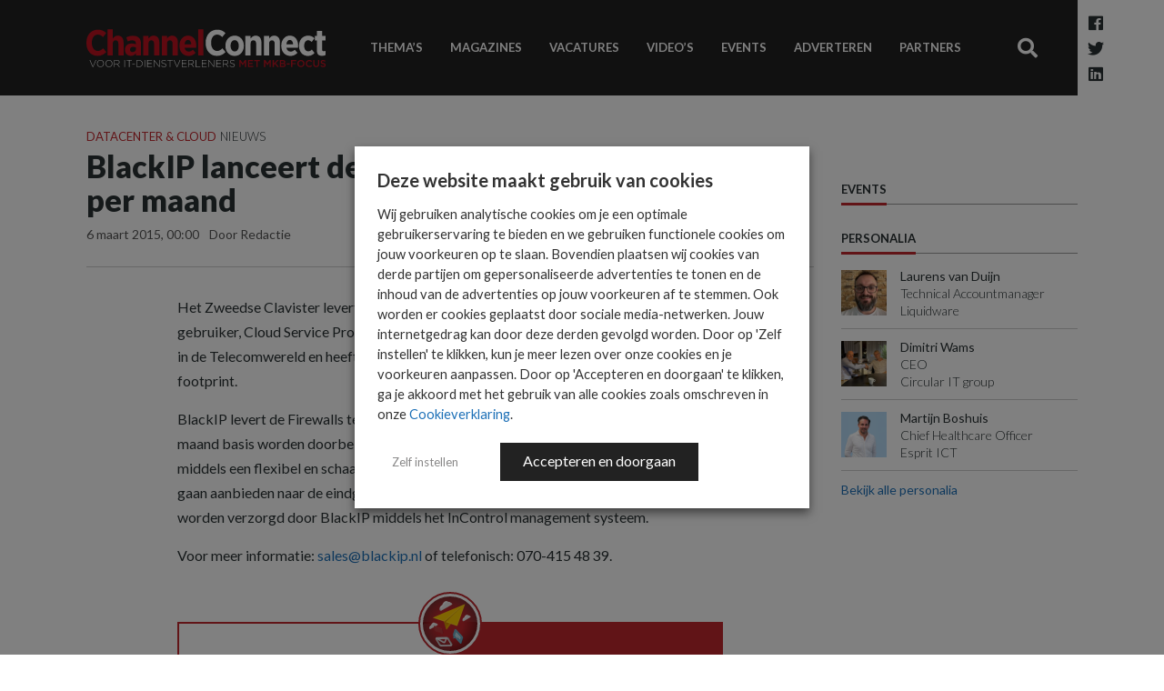

--- FILE ---
content_type: text/html; charset=UTF-8
request_url: https://www.channelconnect.nl/datacenter-en-cloud/blackip-lanceert-de-ng-firewall-as-a-service-per-maand/
body_size: 20572
content:
<!DOCTYPE html>
<html lang="nl-NL" id="html">
<head>
    <meta charset="UTF-8">
    <meta name="viewport" content="width=device-width, initial-scale=1">

    <meta name='robots' content='index, follow, max-image-preview:large, max-snippet:-1, max-video-preview:-1' />
	<style>img:is([sizes="auto" i], [sizes^="auto," i]) { contain-intrinsic-size: 3000px 1500px }</style>
	
<!-- Google Tag Manager for WordPress by gtm4wp.com -->
<script data-cfasync="false" data-pagespeed-no-defer>
	var gtm4wp_datalayer_name = "dataLayer";
	var dataLayer = dataLayer || [];
</script>
<!-- End Google Tag Manager for WordPress by gtm4wp.com -->
	<!-- This site is optimized with the Yoast SEO Premium plugin v26.7 (Yoast SEO v26.7) - https://yoast.com/wordpress/plugins/seo/ -->
	<title>BlackIP lanceert de NG Firewall-As-A-Service per maand - ChannelConnect</title>
	<link rel="canonical" href="https://www.channelconnect.nl/datacenter-en-cloud/blackip-lanceert-de-ng-firewall-as-a-service-per-maand/" />
	<meta property="og:locale" content="nl_NL" />
	<meta property="og:type" content="article" />
	<meta property="og:title" content="BlackIP lanceert de NG Firewall-As-A-Service per maand" />
	<meta property="og:description" content="ICT-securityspecialist BlackIP is gestart met de uitrol van FaaS, Firewall-as-a-Service. Hiermee biedt BlackIP de bouwstenen voor het aanbieden van een Next Generation Firewall Service die per maand kan worden doorbelast naar eindgebruikers zonder dat er vooraf moet worden ge&#239;nvesteerd in lange termijn contracten. De Firewall-As-A-Service is gebaseerd op de NG Firewalls van Clavister." />
	<meta property="og:url" content="https://www.channelconnect.nl/datacenter-en-cloud/blackip-lanceert-de-ng-firewall-as-a-service-per-maand/" />
	<meta property="og:site_name" content="ChannelConnect" />
	<meta property="article:published_time" content="2015-03-06T00:00:00+00:00" />
	<meta name="author" content="Redactie" />
	<meta name="twitter:card" content="summary_large_image" />
	<meta name="twitter:label1" content="Geschreven door" />
	<meta name="twitter:data1" content="Redactie" />
	<meta name="twitter:label2" content="Geschatte leestijd" />
	<meta name="twitter:data2" content="1 minuut" />
	<script type="application/ld+json" class="yoast-schema-graph">{"@context":"https://schema.org","@graph":[{"@type":"Article","@id":"https://www.channelconnect.nl/datacenter-en-cloud/blackip-lanceert-de-ng-firewall-as-a-service-per-maand/#article","isPartOf":{"@id":"https://www.channelconnect.nl/datacenter-en-cloud/blackip-lanceert-de-ng-firewall-as-a-service-per-maand/"},"author":{"name":"Redactie","@id":"https://www.channelconnect.nl/#/schema/person/2155a4737b07212a744e886cf95a90a2"},"headline":"BlackIP lanceert de NG Firewall-As-A-Service per maand","datePublished":"2015-03-06T00:00:00+00:00","mainEntityOfPage":{"@id":"https://www.channelconnect.nl/datacenter-en-cloud/blackip-lanceert-de-ng-firewall-as-a-service-per-maand/"},"wordCount":123,"image":{"@id":"https://www.channelconnect.nl/datacenter-en-cloud/blackip-lanceert-de-ng-firewall-as-a-service-per-maand/#primaryimage"},"thumbnailUrl":"","keywords":["cos"],"articleSection":["Datacenter &amp; Cloud","Telecom &amp; Netwerk"],"inLanguage":"nl-NL"},{"@type":"WebPage","@id":"https://www.channelconnect.nl/datacenter-en-cloud/blackip-lanceert-de-ng-firewall-as-a-service-per-maand/","url":"https://www.channelconnect.nl/datacenter-en-cloud/blackip-lanceert-de-ng-firewall-as-a-service-per-maand/","name":"BlackIP lanceert de NG Firewall-As-A-Service per maand - ChannelConnect","isPartOf":{"@id":"https://www.channelconnect.nl/#website"},"primaryImageOfPage":{"@id":"https://www.channelconnect.nl/datacenter-en-cloud/blackip-lanceert-de-ng-firewall-as-a-service-per-maand/#primaryimage"},"image":{"@id":"https://www.channelconnect.nl/datacenter-en-cloud/blackip-lanceert-de-ng-firewall-as-a-service-per-maand/#primaryimage"},"thumbnailUrl":"","datePublished":"2015-03-06T00:00:00+00:00","author":{"@id":"https://www.channelconnect.nl/#/schema/person/2155a4737b07212a744e886cf95a90a2"},"breadcrumb":{"@id":"https://www.channelconnect.nl/datacenter-en-cloud/blackip-lanceert-de-ng-firewall-as-a-service-per-maand/#breadcrumb"},"inLanguage":"nl-NL","potentialAction":[{"@type":"ReadAction","target":["https://www.channelconnect.nl/datacenter-en-cloud/blackip-lanceert-de-ng-firewall-as-a-service-per-maand/"]}]},{"@type":"ImageObject","inLanguage":"nl-NL","@id":"https://www.channelconnect.nl/datacenter-en-cloud/blackip-lanceert-de-ng-firewall-as-a-service-per-maand/#primaryimage","url":"","contentUrl":""},{"@type":"BreadcrumbList","@id":"https://www.channelconnect.nl/datacenter-en-cloud/blackip-lanceert-de-ng-firewall-as-a-service-per-maand/#breadcrumb","itemListElement":[{"@type":"ListItem","position":1,"name":"Home","item":"https://www.channelconnect.nl/"},{"@type":"ListItem","position":2,"name":"BlackIP lanceert de NG Firewall-As-A-Service per maand"}]},{"@type":"WebSite","@id":"https://www.channelconnect.nl/#website","url":"https://www.channelconnect.nl/","name":"ChannelConnect","description":"Het kennisplatform voor ICT-business partners","potentialAction":[{"@type":"SearchAction","target":{"@type":"EntryPoint","urlTemplate":"https://www.channelconnect.nl/?s={search_term_string}"},"query-input":{"@type":"PropertyValueSpecification","valueRequired":true,"valueName":"search_term_string"}}],"inLanguage":"nl-NL"},{"@type":"Person","@id":"https://www.channelconnect.nl/#/schema/person/2155a4737b07212a744e886cf95a90a2","name":"Redactie","image":{"@type":"ImageObject","inLanguage":"nl-NL","@id":"https://www.channelconnect.nl/#/schema/person/image/","url":"https://secure.gravatar.com/avatar/3badd61ae491770fdaecd2aba1c7cb75266d64b8e00e4f301c066d4c998ffe1c?s=96&d=mm&r=g","contentUrl":"https://secure.gravatar.com/avatar/3badd61ae491770fdaecd2aba1c7cb75266d64b8e00e4f301c066d4c998ffe1c?s=96&d=mm&r=g","caption":"Redactie"},"description":"De ChannelConnect redactie brengt jou op de hoogte van het laatste nieuws voor ICT-business partners.","sameAs":["https://www.channelconnect.nl"],"url":"https://www.channelconnect.nl/author/adminchannelconnect/"}]}</script>
	<!-- / Yoast SEO Premium plugin. -->


<link rel='dns-prefetch' href='//cdnjs.cloudflare.com' />
<link rel='dns-prefetch' href='//fonts.googleapis.com' />
<link href='http://fonts.googleapis.com' rel='preconnect' />
<link href='//fonts.gstatic.com' crossorigin='' rel='preconnect' />
<script type="text/javascript" id="wpp-js" src="https://www.channelconnect.nl/wp-content/plugins/wordpress-popular-posts/assets/js/wpp.min.js?ver=7.3.6" data-sampling="1" data-sampling-rate="100" data-api-url="https://www.channelconnect.nl/wp-json/wordpress-popular-posts" data-post-id="152948" data-token="b68d5aece7" data-lang="0" data-debug="0"></script>
		<style>
			.lazyload,
			.lazyloading {
				max-width: 100%;
			}
		</style>
		<script type="text/javascript">
/* <![CDATA[ */
window._wpemojiSettings = {"baseUrl":"https:\/\/s.w.org\/images\/core\/emoji\/16.0.1\/72x72\/","ext":".png","svgUrl":"https:\/\/s.w.org\/images\/core\/emoji\/16.0.1\/svg\/","svgExt":".svg","source":{"concatemoji":"https:\/\/www.channelconnect.nl\/wp-includes\/js\/wp-emoji-release.min.js?ver=6.8.3.1730382581"}};
/*! This file is auto-generated */
!function(s,n){var o,i,e;function c(e){try{var t={supportTests:e,timestamp:(new Date).valueOf()};sessionStorage.setItem(o,JSON.stringify(t))}catch(e){}}function p(e,t,n){e.clearRect(0,0,e.canvas.width,e.canvas.height),e.fillText(t,0,0);var t=new Uint32Array(e.getImageData(0,0,e.canvas.width,e.canvas.height).data),a=(e.clearRect(0,0,e.canvas.width,e.canvas.height),e.fillText(n,0,0),new Uint32Array(e.getImageData(0,0,e.canvas.width,e.canvas.height).data));return t.every(function(e,t){return e===a[t]})}function u(e,t){e.clearRect(0,0,e.canvas.width,e.canvas.height),e.fillText(t,0,0);for(var n=e.getImageData(16,16,1,1),a=0;a<n.data.length;a++)if(0!==n.data[a])return!1;return!0}function f(e,t,n,a){switch(t){case"flag":return n(e,"\ud83c\udff3\ufe0f\u200d\u26a7\ufe0f","\ud83c\udff3\ufe0f\u200b\u26a7\ufe0f")?!1:!n(e,"\ud83c\udde8\ud83c\uddf6","\ud83c\udde8\u200b\ud83c\uddf6")&&!n(e,"\ud83c\udff4\udb40\udc67\udb40\udc62\udb40\udc65\udb40\udc6e\udb40\udc67\udb40\udc7f","\ud83c\udff4\u200b\udb40\udc67\u200b\udb40\udc62\u200b\udb40\udc65\u200b\udb40\udc6e\u200b\udb40\udc67\u200b\udb40\udc7f");case"emoji":return!a(e,"\ud83e\udedf")}return!1}function g(e,t,n,a){var r="undefined"!=typeof WorkerGlobalScope&&self instanceof WorkerGlobalScope?new OffscreenCanvas(300,150):s.createElement("canvas"),o=r.getContext("2d",{willReadFrequently:!0}),i=(o.textBaseline="top",o.font="600 32px Arial",{});return e.forEach(function(e){i[e]=t(o,e,n,a)}),i}function t(e){var t=s.createElement("script");t.src=e,t.defer=!0,s.head.appendChild(t)}"undefined"!=typeof Promise&&(o="wpEmojiSettingsSupports",i=["flag","emoji"],n.supports={everything:!0,everythingExceptFlag:!0},e=new Promise(function(e){s.addEventListener("DOMContentLoaded",e,{once:!0})}),new Promise(function(t){var n=function(){try{var e=JSON.parse(sessionStorage.getItem(o));if("object"==typeof e&&"number"==typeof e.timestamp&&(new Date).valueOf()<e.timestamp+604800&&"object"==typeof e.supportTests)return e.supportTests}catch(e){}return null}();if(!n){if("undefined"!=typeof Worker&&"undefined"!=typeof OffscreenCanvas&&"undefined"!=typeof URL&&URL.createObjectURL&&"undefined"!=typeof Blob)try{var e="postMessage("+g.toString()+"("+[JSON.stringify(i),f.toString(),p.toString(),u.toString()].join(",")+"));",a=new Blob([e],{type:"text/javascript"}),r=new Worker(URL.createObjectURL(a),{name:"wpTestEmojiSupports"});return void(r.onmessage=function(e){c(n=e.data),r.terminate(),t(n)})}catch(e){}c(n=g(i,f,p,u))}t(n)}).then(function(e){for(var t in e)n.supports[t]=e[t],n.supports.everything=n.supports.everything&&n.supports[t],"flag"!==t&&(n.supports.everythingExceptFlag=n.supports.everythingExceptFlag&&n.supports[t]);n.supports.everythingExceptFlag=n.supports.everythingExceptFlag&&!n.supports.flag,n.DOMReady=!1,n.readyCallback=function(){n.DOMReady=!0}}).then(function(){return e}).then(function(){var e;n.supports.everything||(n.readyCallback(),(e=n.source||{}).concatemoji?t(e.concatemoji):e.wpemoji&&e.twemoji&&(t(e.twemoji),t(e.wpemoji)))}))}((window,document),window._wpemojiSettings);
/* ]]> */
</script>
<style id='wp-emoji-styles-inline-css' type='text/css'>

	img.wp-smiley, img.emoji {
		display: inline !important;
		border: none !important;
		box-shadow: none !important;
		height: 1em !important;
		width: 1em !important;
		margin: 0 0.07em !important;
		vertical-align: -0.1em !important;
		background: none !important;
		padding: 0 !important;
	}
</style>
<style id='classic-theme-styles-inline-css' type='text/css'>
/*! This file is auto-generated */
.wp-block-button__link{color:#fff;background-color:#32373c;border-radius:9999px;box-shadow:none;text-decoration:none;padding:calc(.667em + 2px) calc(1.333em + 2px);font-size:1.125em}.wp-block-file__button{background:#32373c;color:#fff;text-decoration:none}
</style>
<style id='global-styles-inline-css' type='text/css'>
:root{--wp--preset--aspect-ratio--square: 1;--wp--preset--aspect-ratio--4-3: 4/3;--wp--preset--aspect-ratio--3-4: 3/4;--wp--preset--aspect-ratio--3-2: 3/2;--wp--preset--aspect-ratio--2-3: 2/3;--wp--preset--aspect-ratio--16-9: 16/9;--wp--preset--aspect-ratio--9-16: 9/16;--wp--preset--color--black: #000000;--wp--preset--color--cyan-bluish-gray: #abb8c3;--wp--preset--color--white: #ffffff;--wp--preset--color--pale-pink: #f78da7;--wp--preset--color--vivid-red: #cf2e2e;--wp--preset--color--luminous-vivid-orange: #ff6900;--wp--preset--color--luminous-vivid-amber: #fcb900;--wp--preset--color--light-green-cyan: #7bdcb5;--wp--preset--color--vivid-green-cyan: #00d084;--wp--preset--color--pale-cyan-blue: #8ed1fc;--wp--preset--color--vivid-cyan-blue: #0693e3;--wp--preset--color--vivid-purple: #9b51e0;--wp--preset--gradient--vivid-cyan-blue-to-vivid-purple: linear-gradient(135deg,rgba(6,147,227,1) 0%,rgb(155,81,224) 100%);--wp--preset--gradient--light-green-cyan-to-vivid-green-cyan: linear-gradient(135deg,rgb(122,220,180) 0%,rgb(0,208,130) 100%);--wp--preset--gradient--luminous-vivid-amber-to-luminous-vivid-orange: linear-gradient(135deg,rgba(252,185,0,1) 0%,rgba(255,105,0,1) 100%);--wp--preset--gradient--luminous-vivid-orange-to-vivid-red: linear-gradient(135deg,rgba(255,105,0,1) 0%,rgb(207,46,46) 100%);--wp--preset--gradient--very-light-gray-to-cyan-bluish-gray: linear-gradient(135deg,rgb(238,238,238) 0%,rgb(169,184,195) 100%);--wp--preset--gradient--cool-to-warm-spectrum: linear-gradient(135deg,rgb(74,234,220) 0%,rgb(151,120,209) 20%,rgb(207,42,186) 40%,rgb(238,44,130) 60%,rgb(251,105,98) 80%,rgb(254,248,76) 100%);--wp--preset--gradient--blush-light-purple: linear-gradient(135deg,rgb(255,206,236) 0%,rgb(152,150,240) 100%);--wp--preset--gradient--blush-bordeaux: linear-gradient(135deg,rgb(254,205,165) 0%,rgb(254,45,45) 50%,rgb(107,0,62) 100%);--wp--preset--gradient--luminous-dusk: linear-gradient(135deg,rgb(255,203,112) 0%,rgb(199,81,192) 50%,rgb(65,88,208) 100%);--wp--preset--gradient--pale-ocean: linear-gradient(135deg,rgb(255,245,203) 0%,rgb(182,227,212) 50%,rgb(51,167,181) 100%);--wp--preset--gradient--electric-grass: linear-gradient(135deg,rgb(202,248,128) 0%,rgb(113,206,126) 100%);--wp--preset--gradient--midnight: linear-gradient(135deg,rgb(2,3,129) 0%,rgb(40,116,252) 100%);--wp--preset--font-size--small: 13px;--wp--preset--font-size--medium: 20px;--wp--preset--font-size--large: 36px;--wp--preset--font-size--x-large: 42px;--wp--preset--spacing--20: 0.44rem;--wp--preset--spacing--30: 0.67rem;--wp--preset--spacing--40: 1rem;--wp--preset--spacing--50: 1.5rem;--wp--preset--spacing--60: 2.25rem;--wp--preset--spacing--70: 3.38rem;--wp--preset--spacing--80: 5.06rem;--wp--preset--shadow--natural: 6px 6px 9px rgba(0, 0, 0, 0.2);--wp--preset--shadow--deep: 12px 12px 50px rgba(0, 0, 0, 0.4);--wp--preset--shadow--sharp: 6px 6px 0px rgba(0, 0, 0, 0.2);--wp--preset--shadow--outlined: 6px 6px 0px -3px rgba(255, 255, 255, 1), 6px 6px rgba(0, 0, 0, 1);--wp--preset--shadow--crisp: 6px 6px 0px rgba(0, 0, 0, 1);}:where(.is-layout-flex){gap: 0.5em;}:where(.is-layout-grid){gap: 0.5em;}body .is-layout-flex{display: flex;}.is-layout-flex{flex-wrap: wrap;align-items: center;}.is-layout-flex > :is(*, div){margin: 0;}body .is-layout-grid{display: grid;}.is-layout-grid > :is(*, div){margin: 0;}:where(.wp-block-columns.is-layout-flex){gap: 2em;}:where(.wp-block-columns.is-layout-grid){gap: 2em;}:where(.wp-block-post-template.is-layout-flex){gap: 1.25em;}:where(.wp-block-post-template.is-layout-grid){gap: 1.25em;}.has-black-color{color: var(--wp--preset--color--black) !important;}.has-cyan-bluish-gray-color{color: var(--wp--preset--color--cyan-bluish-gray) !important;}.has-white-color{color: var(--wp--preset--color--white) !important;}.has-pale-pink-color{color: var(--wp--preset--color--pale-pink) !important;}.has-vivid-red-color{color: var(--wp--preset--color--vivid-red) !important;}.has-luminous-vivid-orange-color{color: var(--wp--preset--color--luminous-vivid-orange) !important;}.has-luminous-vivid-amber-color{color: var(--wp--preset--color--luminous-vivid-amber) !important;}.has-light-green-cyan-color{color: var(--wp--preset--color--light-green-cyan) !important;}.has-vivid-green-cyan-color{color: var(--wp--preset--color--vivid-green-cyan) !important;}.has-pale-cyan-blue-color{color: var(--wp--preset--color--pale-cyan-blue) !important;}.has-vivid-cyan-blue-color{color: var(--wp--preset--color--vivid-cyan-blue) !important;}.has-vivid-purple-color{color: var(--wp--preset--color--vivid-purple) !important;}.has-black-background-color{background-color: var(--wp--preset--color--black) !important;}.has-cyan-bluish-gray-background-color{background-color: var(--wp--preset--color--cyan-bluish-gray) !important;}.has-white-background-color{background-color: var(--wp--preset--color--white) !important;}.has-pale-pink-background-color{background-color: var(--wp--preset--color--pale-pink) !important;}.has-vivid-red-background-color{background-color: var(--wp--preset--color--vivid-red) !important;}.has-luminous-vivid-orange-background-color{background-color: var(--wp--preset--color--luminous-vivid-orange) !important;}.has-luminous-vivid-amber-background-color{background-color: var(--wp--preset--color--luminous-vivid-amber) !important;}.has-light-green-cyan-background-color{background-color: var(--wp--preset--color--light-green-cyan) !important;}.has-vivid-green-cyan-background-color{background-color: var(--wp--preset--color--vivid-green-cyan) !important;}.has-pale-cyan-blue-background-color{background-color: var(--wp--preset--color--pale-cyan-blue) !important;}.has-vivid-cyan-blue-background-color{background-color: var(--wp--preset--color--vivid-cyan-blue) !important;}.has-vivid-purple-background-color{background-color: var(--wp--preset--color--vivid-purple) !important;}.has-black-border-color{border-color: var(--wp--preset--color--black) !important;}.has-cyan-bluish-gray-border-color{border-color: var(--wp--preset--color--cyan-bluish-gray) !important;}.has-white-border-color{border-color: var(--wp--preset--color--white) !important;}.has-pale-pink-border-color{border-color: var(--wp--preset--color--pale-pink) !important;}.has-vivid-red-border-color{border-color: var(--wp--preset--color--vivid-red) !important;}.has-luminous-vivid-orange-border-color{border-color: var(--wp--preset--color--luminous-vivid-orange) !important;}.has-luminous-vivid-amber-border-color{border-color: var(--wp--preset--color--luminous-vivid-amber) !important;}.has-light-green-cyan-border-color{border-color: var(--wp--preset--color--light-green-cyan) !important;}.has-vivid-green-cyan-border-color{border-color: var(--wp--preset--color--vivid-green-cyan) !important;}.has-pale-cyan-blue-border-color{border-color: var(--wp--preset--color--pale-cyan-blue) !important;}.has-vivid-cyan-blue-border-color{border-color: var(--wp--preset--color--vivid-cyan-blue) !important;}.has-vivid-purple-border-color{border-color: var(--wp--preset--color--vivid-purple) !important;}.has-vivid-cyan-blue-to-vivid-purple-gradient-background{background: var(--wp--preset--gradient--vivid-cyan-blue-to-vivid-purple) !important;}.has-light-green-cyan-to-vivid-green-cyan-gradient-background{background: var(--wp--preset--gradient--light-green-cyan-to-vivid-green-cyan) !important;}.has-luminous-vivid-amber-to-luminous-vivid-orange-gradient-background{background: var(--wp--preset--gradient--luminous-vivid-amber-to-luminous-vivid-orange) !important;}.has-luminous-vivid-orange-to-vivid-red-gradient-background{background: var(--wp--preset--gradient--luminous-vivid-orange-to-vivid-red) !important;}.has-very-light-gray-to-cyan-bluish-gray-gradient-background{background: var(--wp--preset--gradient--very-light-gray-to-cyan-bluish-gray) !important;}.has-cool-to-warm-spectrum-gradient-background{background: var(--wp--preset--gradient--cool-to-warm-spectrum) !important;}.has-blush-light-purple-gradient-background{background: var(--wp--preset--gradient--blush-light-purple) !important;}.has-blush-bordeaux-gradient-background{background: var(--wp--preset--gradient--blush-bordeaux) !important;}.has-luminous-dusk-gradient-background{background: var(--wp--preset--gradient--luminous-dusk) !important;}.has-pale-ocean-gradient-background{background: var(--wp--preset--gradient--pale-ocean) !important;}.has-electric-grass-gradient-background{background: var(--wp--preset--gradient--electric-grass) !important;}.has-midnight-gradient-background{background: var(--wp--preset--gradient--midnight) !important;}.has-small-font-size{font-size: var(--wp--preset--font-size--small) !important;}.has-medium-font-size{font-size: var(--wp--preset--font-size--medium) !important;}.has-large-font-size{font-size: var(--wp--preset--font-size--large) !important;}.has-x-large-font-size{font-size: var(--wp--preset--font-size--x-large) !important;}
:where(.wp-block-post-template.is-layout-flex){gap: 1.25em;}:where(.wp-block-post-template.is-layout-grid){gap: 1.25em;}
:where(.wp-block-columns.is-layout-flex){gap: 2em;}:where(.wp-block-columns.is-layout-grid){gap: 2em;}
:root :where(.wp-block-pullquote){font-size: 1.5em;line-height: 1.6;}
</style>
<link rel='stylesheet' id='edsanimate-animo-css-css' href='https://www.channelconnect.nl/wp-content/uploads/hummingbird-assets/60b1d2c316db8f79745ba0cc3f378aae.css?ver=1730382581' type='text/css' media='all' />
<link rel="preload" as="style" href="https://fonts.googleapis.com/css?family=Lato%3A300%2C400%2C700%2C900%7CMaterial+Icons&#038;ver=6.8.3.1730382581" /><link rel='stylesheet' id='digib-fonts-css' href='https://fonts.googleapis.com/css?family=Lato%3A300%2C400%2C700%2C900%7CMaterial+Icons&#038;ver=6.8.3.1730382581' type='text/css' media='print' onload='this.media=&#34;all&#34;' />
<link rel='stylesheet' id='wphb-1-css' href='https://www.channelconnect.nl/wp-content/uploads/hummingbird-assets/c2823475b8b7c898505f2a9b7e9b77f0.css?ver=1730382581' type='text/css' media='all' />
<link rel='stylesheet' id='arve-css' href='https://www.channelconnect.nl/wp-content/plugins/advanced-responsive-video-embedder/build/main.css?ver=10.8.1.1730382581' type='text/css' media='all' />
<link rel='stylesheet' id='wphb-2-css' href='https://www.channelconnect.nl/wp-content/uploads/hummingbird-assets/ccd61a2bbb6f29ba876c50bcb0640b24.css?ver=1730382581' type='text/css' media='all' />
<script type="text/javascript" src="https://www.channelconnect.nl/wp-content/uploads/hummingbird-assets/2b815d4a59a2be2329d437179b5422cc.js?ver=1730382581" id="wphb-3-js"></script>
<script type="text/javascript" src="https://cdnjs.cloudflare.com/ajax/libs/popper.js/1.14.3/umd/popper.min.js?ver=6.8.3.1730382581" id="popper-js"></script>
<link rel="https://api.w.org/" href="https://www.channelconnect.nl/wp-json/" /><link rel="alternate" title="JSON" type="application/json" href="https://www.channelconnect.nl/wp-json/wp/v2/posts/152948" /><link rel="EditURI" type="application/rsd+xml" title="RSD" href="https://www.channelconnect.nl/xmlrpc.php?rsd" />
<meta name="generator" content="WordPress 6.8.3" />
<link rel='shortlink' href='https://www.channelconnect.nl/?p=152948' />
<link rel="alternate" title="oEmbed (JSON)" type="application/json+oembed" href="https://www.channelconnect.nl/wp-json/oembed/1.0/embed?url=https%3A%2F%2Fwww.channelconnect.nl%2Fdatacenter-en-cloud%2Fblackip-lanceert-de-ng-firewall-as-a-service-per-maand%2F" />
<link rel="alternate" title="oEmbed (XML)" type="text/xml+oembed" href="https://www.channelconnect.nl/wp-json/oembed/1.0/embed?url=https%3A%2F%2Fwww.channelconnect.nl%2Fdatacenter-en-cloud%2Fblackip-lanceert-de-ng-firewall-as-a-service-per-maand%2F&#038;format=xml" />

<!-- Google Tag Manager for WordPress by gtm4wp.com -->
<!-- GTM Container placement set to footer -->
<script data-cfasync="false" data-pagespeed-no-defer>
	var dataLayer_content = {"pageTitle":"BlackIP lanceert de NG Firewall-As-A-Service per maand - ChannelConnect","pagePostType":"post","pagePostType2":"single-post","pageCategory":["datacenter-en-cloud","telecom-en-voip"],"pageAttributes":["cos"],"pagePostAuthor":"Redactie","postID":152948};
	dataLayer.push( dataLayer_content );
</script>
<script type="text/plain" data-cli-class="cli-blocker-script" data-cli-label="Google Tag Manager"  data-cli-script-type="statistieken" data-cli-block="true" data-cli-block-if-ccpa-optout="false" data-cli-element-position="head" data-cfasync="false" data-pagespeed-no-defer>
(function(w,d,s,l,i){w[l]=w[l]||[];w[l].push({'gtm.start':
new Date().getTime(),event:'gtm.js'});var f=d.getElementsByTagName(s)[0],
j=d.createElement(s),dl=l!='dataLayer'?'&l='+l:'';j.async=true;j.src=
'//www.googletagmanager.com/gtm.js?id='+i+dl;f.parentNode.insertBefore(j,f);
})(window,document,'script','dataLayer','GTM-WFGFJ8M');
</script>
<!-- End Google Tag Manager for WordPress by gtm4wp.com -->            <style id="wpp-loading-animation-styles">@-webkit-keyframes bgslide{from{background-position-x:0}to{background-position-x:-200%}}@keyframes bgslide{from{background-position-x:0}to{background-position-x:-200%}}.wpp-widget-block-placeholder,.wpp-shortcode-placeholder{margin:0 auto;width:60px;height:3px;background:#dd3737;background:linear-gradient(90deg,#dd3737 0%,#571313 10%,#dd3737 100%);background-size:200% auto;border-radius:3px;-webkit-animation:bgslide 1s infinite linear;animation:bgslide 1s infinite linear}</style>
            		<script>
			document.documentElement.className = document.documentElement.className.replace('no-js', 'js');
		</script>
				<style>
			.no-js img.lazyload {
				display: none;
			}

			figure.wp-block-image img.lazyloading {
				min-width: 150px;
			}

			.lazyload,
			.lazyloading {
				--smush-placeholder-width: 100px;
				--smush-placeholder-aspect-ratio: 1/1;
				width: var(--smush-image-width, var(--smush-placeholder-width)) !important;
				aspect-ratio: var(--smush-image-aspect-ratio, var(--smush-placeholder-aspect-ratio)) !important;
			}

						.lazyload, .lazyloading {
				opacity: 0;
			}

			.lazyloaded {
				opacity: 1;
				transition: opacity 400ms;
				transition-delay: 0ms;
			}

					</style>
		        <link rel="preload" as="image" href="" imagesrcset="" imagesizes="">
        <link rel="preload" href="https://www.channelconnect.nl/wp-content/themes/digiboost-theme/assets/img/logo-slogan.svg" as="image" type="image/svg+xml" /><link rel="preload" href="https://www.channelconnect.nl/wp-content/themes/digiboost-theme/assets/img/logo-small.png" as="image" />			<style>
				.isc-source { position: relative; display: inline-block; line-height: initial; }
				/* Hides the caption initially until it is positioned via JavaScript */
				.isc-source > .isc-source-text { display: none; }
				.wp-block-cover .isc-source { position: static; }
								span.isc-source-text a { display: inline; color: #fff; }
							</style>
			<link rel="icon" href="https://www.channelconnect.nl/wp-content/uploads/2020/04/cropped-logo-small-32x32.png" sizes="32x32" />
<link rel="icon" href="https://www.channelconnect.nl/wp-content/uploads/2020/04/cropped-logo-small-192x192.png" sizes="192x192" />
<link rel="apple-touch-icon" href="https://www.channelconnect.nl/wp-content/uploads/2020/04/cropped-logo-small-180x180.png" />
<meta name="msapplication-TileImage" content="https://www.channelconnect.nl/wp-content/uploads/2020/04/cropped-logo-small-270x270.png" />

    <script type='text/javascript'><!--// <![CDATA[
        var OA_zones = {
            'leaderboard1': 38,
            'leaderboard2' : 39,
            'rectangle1' : 40,
            'rectangle2' : 41,
            'leaderboardbig' : 42
        }
        // ]]> --></script>
    <script type='text/javascript' src='https://ads.imediate.nl/www/delivery/spcjs.php'></script>
    

</head>

<body class="wp-singular post-template-default single single-post postid-152948 single-format-standard wp-theme-digiboost-theme essb-8.9">




<div id="page-container" class="sidebar-r ">
        <aside id="side-overlay">
        <div id="side-overlay-scroll">
            <div class="side-header">
                <nav class="mobile-social-media-nav">
                    <ul>
                        <li><a href="https://www.facebook.com/ChannelConnect.nl/?fref=ts" target="_blank"><i class="fab fa-facebook"></i></a></li>
                        <li><a href="https://twitter.com/EB_Nieuws" target="_blank"><i class="fab fa-twitter-square"></i></a></li>
                        <li><a href="https://www.linkedin.com/groups?home=&gid=2837783&trk=anet_ug_hm" target="_blank"><i class="fab fa-linkedin"></i></a></li>
                    </ul>
                </nav>
                <button class="btn btn-link close-mobile-nav-btn" type="button" data-action="side_overlay_close">
                    <svg viewBox="0 0 16 16" class="" width="16px" height="16px"><path fill="none" stroke="currentColor" stroke-width="2px" d="M0.7 0.7 L15.3 15.3 M0.7 15.3 L15.3 0.7"></path></svg>
                </button>
            </div>
            <div class="side-content">
                <nav class="main-nav-mobile">
                    <ul id="menu-hoofdmenu" class="mobile-nav-list"><li id="menu-item-27" class="menu-item menu-item-type-post_type menu-item-object-page menu-item-home menu-item-27"><a href="https://www.channelconnect.nl/">Nieuws</a></li>
<li id="menu-item-34" class="menu-item menu-item-type-post_type_archive menu-item-object-special menu-item-34"><a href="https://www.channelconnect.nl/specials/">Thema&#8217;s</a></li>
<li id="menu-item-29" class="menu-item menu-item-type-post_type menu-item-object-page menu-item-29"><a href="https://www.channelconnect.nl/magazines/">Magazines</a></li>
<li id="menu-item-283" class="menu-item menu-item-type-post_type menu-item-object-page menu-item-283"><a href="https://www.channelconnect.nl/jobs/">Vacatures</a></li>
<li id="menu-item-1117769" class="menu-item menu-item-type-taxonomy menu-item-object-category menu-item-1117769"><a href="https://www.channelconnect.nl/videos/">Video&#8217;s</a></li>
<li id="menu-item-189" class="menu-item menu-item-type-post_type_archive menu-item-object-event menu-item-189"><a href="https://www.channelconnect.nl/events/">Events</a></li>
<li id="menu-item-1103874" class="menu-item menu-item-type-post_type menu-item-object-page menu-item-1103874"><a href="https://www.channelconnect.nl/adverteren/">Adverteren</a></li>
<li id="menu-item-1141284" class="menu-item menu-item-type-post_type_archive menu-item-object-partner menu-item-1141284"><a href="https://www.channelconnect.nl/partners/">Partners</a></li>
</ul>                </nav>
            </div>
        </div>
    </aside>

    <div class="site-header-wrap">
        <header class="site-header">
            <div class="container site-header-container">
                <button class="btn btn-link toggle-mobile-nav-btn" type="button" data-action="side_overlay_toggle"><i class="fa fa-bars"></i></button>
                <a class="site-header-logo" href="https://www.channelconnect.nl">
                    <img src="https://www.channelconnect.nl/wp-content/themes/digiboost-theme/assets/img/logo-slogan.svg" alt="ChannelConnect" class="img-fluid logo no-lazyload" />
                    <img src="https://www.channelconnect.nl/wp-content/themes/digiboost-theme/assets/img/logo-small.png"  alt="ChannelConnect" class="img-fluid logo-small no-lazyload" />
                </a>
                <a class="btn btn-link mobile-search-btn" href="https://www.channelconnect.nl/?s="><i class="fa fa-search"></i></a>
                <div class="site-header-content">
                    <nav class="main-nav">
                        <ul id="menu-hoofdmenu-1" class="main-nav-list"><li class="menu-item menu-item-type-post_type menu-item-object-page menu-item-home menu-item-27"><a href="https://www.channelconnect.nl/">Nieuws</a></li>
<li class="menu-item menu-item-type-post_type_archive menu-item-object-special menu-item-34"><a href="https://www.channelconnect.nl/specials/">Thema&#8217;s</a></li>
<li class="menu-item menu-item-type-post_type menu-item-object-page menu-item-29"><a href="https://www.channelconnect.nl/magazines/">Magazines</a></li>
<li class="menu-item menu-item-type-post_type menu-item-object-page menu-item-283"><a href="https://www.channelconnect.nl/jobs/">Vacatures</a></li>
<li class="menu-item menu-item-type-taxonomy menu-item-object-category menu-item-1117769"><a href="https://www.channelconnect.nl/videos/">Video&#8217;s</a></li>
<li class="menu-item menu-item-type-post_type_archive menu-item-object-event menu-item-189"><a href="https://www.channelconnect.nl/events/">Events</a></li>
<li class="menu-item menu-item-type-post_type menu-item-object-page menu-item-1103874"><a href="https://www.channelconnect.nl/adverteren/">Adverteren</a></li>
<li class="menu-item menu-item-type-post_type_archive menu-item-object-partner menu-item-1141284"><a href="https://www.channelconnect.nl/partners/">Partners</a></li>
</ul>                    </nav>
                    <div class="main-search">
                        <a class="btn btn-sm btn-link" href="https://www.channelconnect.nl/zoeken/?s="><i class="fa fa-search"></i></a>
                    </div>
                </div>
                <nav class="social-media-nav">
                    <ul>
                        <li><a href="https://www.facebook.com/ChannelConnect.nl/?fref=ts" target="_blank"><i class="fab fa-facebook"></i></a></li>
                        <li><a href="https://twitter.com/channel_connect" target="_blank"><i class="fab fa-twitter"></i></a></li>
                        <li><a href="https://www.linkedin.com/company/channelconnect?trk=tyah&trkInfo=clickedVertical%3Acompany%2CclickedEntityId%3A2128273%2Cidx%3A1-1-1%2CtarId%3A1473930546687%2Ctas%3Achannelconnect" target="_blank"><i class="fab fa-linkedin"></i></a></li>
                    </ul>
                </nav>
            </div>
        </header>
    </div>

    
    
        <div class="container ad-container">
            <script type='text/javascript' defer>
                <!--// <![CDATA[
                OA_show('leaderboardbig');
                // ]]> -->
            </script>
        </div>

    


    
    <main class="container main-container">
        <div class="main-content">
            <article id="post-152948" class="post-article post-article-without-hero">

                <header class="post-header">
                                        <h4 class="post-subtitle"><span class="teaser-category">Datacenter &amp; Cloud</span><span class="teaser-label">Nieuws</span></h4>
                    <h1 class="post-title">BlackIP lanceert de NG Firewall-As-A-Service per maand</h1>

                    <div class="post-date">6 maart 2015, 00:00 <span class="post-author-top">Door Redactie</span></div>
                </header>

                                
                <div class="post-content post-content-without-hero">

                    <p>Het Zweedse Clavister levert&nbsp;Next Generation Firewall oplossingen voor de zakelijke gebruiker, Cloud Service Providers en Telecom operators. Clavister vind zijn oorsprong in de Telecomwereld en heeft een in eigen huis ontwikkelde CoS core met een zeer kleine footprint. </p>
<p>BlackIP levert de Firewalls tegen een lage &lsquo;Fixed price&rsquo; (kostprijs)&nbsp;waarbij de licenties op maand basis worden doorbelast. Hiermee worden NG Firewalls makkelijk bereikbaar middels een flexibel en schaalbaar model. Partners kunnen dit dan ook &lsquo;As-A-Service&rsquo; gaan aanbieden naar de eindgebruiker. Naar wens kan het managen van de Firewalls ook worden verzorgd door BlackIP middels het InControl management systeem. </p>
<p>Voor meer informatie:&nbsp;<a href="mailto:sales@blackip.nl">sales@blackip.nl</a> of&nbsp;telefonisch:&nbsp;070-415 48 39. </p>


                    <div class="newsletter-cta">
                        <div class="cta-icon">
                            <img data-src="https://www.channelconnect.nl/wp-content/themes/digiboost-theme/assets/img/cta-icon.png" src="[data-uri]" class="lazyload" style="--smush-placeholder-width: 400px; --smush-placeholder-aspect-ratio: 400/400;">
                        </div>
                        <div class="row no-gutters">
                            <div class="col-md-6 title-col">
                                <h2>De ICT-wereld is snel. Mis niets.</h2>
                            </div>
                            <div class="col-md-6 form-col">
                                <h4>Het allerlaatste ICT nieuws in jouw mailbox</h4>
                                <form action="/nieuwsbrief/">
                                    <input type="email" class="form-control my-3" name="email" placeholder="E-mailadres" required>
                                    <button type="submit" class="btn btn-dark">Aanmelden</button>
                                </form>
                            </div>
                        </div>
                    </div>

              
                    <div class="post-share-bottom">
                        <div class="essb_links essb_displayed_shortcode essb_share essb_template_clear-retina essb_482237544 print-no" id="essb_displayed_shortcode_482237544" data-essb-postid="152948" data-essb-position="shortcode" data-essb-button-style="icon" data-essb-template="clear-retina" data-essb-counter-pos="hidden" data-essb-url="https://www.channelconnect.nl/datacenter-en-cloud/blackip-lanceert-de-ng-firewall-as-a-service-per-maand/" data-essb-fullurl="https://www.channelconnect.nl/datacenter-en-cloud/blackip-lanceert-de-ng-firewall-as-a-service-per-maand/" data-essb-instance="482237544"><ul class="essb_links_list essb_force_hide_name essb_force_hide"><li class="essb_item essb_link_facebook nolightbox"> <a href="https://www.facebook.com/sharer/sharer.php?u=https%3A%2F%2Fwww.channelconnect.nl%2Fdatacenter-en-cloud%2Fblackip-lanceert-de-ng-firewall-as-a-service-per-maand%2F&t=BlackIP+lanceert+de+NG+Firewall-As-A-Service+per+maand" title="Share on Facebook" onclick="essb.window(&#39;https://www.facebook.com/sharer/sharer.php?u=https%3A%2F%2Fwww.channelconnect.nl%2Fdatacenter-en-cloud%2Fblackip-lanceert-de-ng-firewall-as-a-service-per-maand%2F&t=BlackIP+lanceert+de+NG+Firewall-As-A-Service+per+maand&#39;,&#39;facebook&#39;,&#39;482237544&#39;); return false;" target="_blank" rel="nofollow" class="nolightbox" ><span class="essb_icon essb_icon_facebook essb-s-bg-facebook essb-s-c-light essb-s-ch-light essb-s-bgh-dark essb-s-bg-network"></span><span class="essb_network_name essb_noname"></span></a></li><li class="essb_item essb_link_twitter nolightbox"> <a href="#" title="Share on Twitter" onclick="essb.window(&#39;https://twitter.com/intent/tweet?text=BlackIP%20lanceert%20de%20NG%20Firewall-As-A-Service%20per%20maand&amp;url=https%3A%2F%2Fwww.channelconnect.nl%2Fdatacenter-en-cloud%2Fblackip-lanceert-de-ng-firewall-as-a-service-per-maand%2F&amp;counturl=https%3A%2F%2Fwww.channelconnect.nl%2Fdatacenter-en-cloud%2Fblackip-lanceert-de-ng-firewall-as-a-service-per-maand%2F&#39;,&#39;twitter&#39;,&#39;482237544&#39;); return false;" target="_blank" rel="nofollow" class="nolightbox" ><span class="essb_icon essb_icon_twitter essb-s-bg-twitter essb-s-c-light essb-s-ch-light essb-s-bgh-dark essb-s-bg-network"></span><span class="essb_network_name essb_noname"></span></a></li><li class="essb_item essb_link_linkedin nolightbox"> <a href="https://www.linkedin.com/shareArticle?mini=true&amp;ro=true&amp;trk=EasySocialShareButtons&amp;title=BlackIP+lanceert+de+NG+Firewall-As-A-Service+per+maand&amp;url=https%3A%2F%2Fwww.channelconnect.nl%2Fdatacenter-en-cloud%2Fblackip-lanceert-de-ng-firewall-as-a-service-per-maand%2F" title="Share on LinkedIn" onclick="essb.window(&#39;https://www.linkedin.com/shareArticle?mini=true&amp;ro=true&amp;trk=EasySocialShareButtons&amp;title=BlackIP+lanceert+de+NG+Firewall-As-A-Service+per+maand&amp;url=https%3A%2F%2Fwww.channelconnect.nl%2Fdatacenter-en-cloud%2Fblackip-lanceert-de-ng-firewall-as-a-service-per-maand%2F&#39;,&#39;linkedin&#39;,&#39;482237544&#39;); return false;" target="_blank" rel="nofollow" class="nolightbox" ><span class="essb_icon essb_icon_linkedin essb-s-bg-linkedin essb-s-c-light essb-s-ch-light essb-s-bgh-dark essb-s-bg-network"></span><span class="essb_network_name essb_noname"></span></a></li><li class="essb_item essb_link_whatsapp nolightbox"> <a href="whatsapp://send?text=BlackIP%20lanceert%20de%20NG%20Firewall-As-A-Service%20per%20maand%20https%3A%2F%2Fwww.channelconnect.nl%2Fdatacenter-en-cloud%2Fblackip-lanceert-de-ng-firewall-as-a-service-per-maand%2F" title="Share on WhatsApp" onclick="essb.whatsapp('BlackIP%20lanceert%20de%20NG%20Firewall-As-A-Service%20per%20maand%20https%3A%2F%2Fwww.channelconnect.nl%2Fdatacenter-en-cloud%2Fblackip-lanceert-de-ng-firewall-as-a-service-per-maand%2F', '482237544'); return false;" target="_blank" rel="nofollow" class="nolightbox" ><span class="essb_icon essb_icon_whatsapp essb-s-bg-whatsapp essb-s-c-light essb-s-ch-light essb-s-bgh-dark essb-s-bg-network"></span><span class="essb_network_name essb_noname"></span></a></li><li class="essb_item essb_link_mail nolightbox"> <a href="#" title="Share on Email" onclick="essb_open_mailform(&#39;482237544&#39;); return false;" target="_blank" rel="nofollow" class="nolightbox" ><span class="essb_icon essb_icon_mail essb-s-bg-mail essb-s-c-light essb-s-ch-light essb-s-bgh-dark essb-s-bg-network"></span><span class="essb_network_name essb_noname"></span></a></li></ul></div>                    </div>

                                            <div class="post-tags">
                            <ul>
                                <li><h5>Meer over</h5></li>
                                                                    <li>
                                        <a href="https://www.channelconnect.nl/tag/cos/">cos</a>
                                    </li>
                                                            </ul>
                        </div>
                                    </div>
            </article>

                        <div class="more-category-news">
                <h4 class="more-category-news-title">Meer Datacenter &amp; Cloud nieuws</h4>
                                <div class="row">
                    <div class="col-sm-7">
                    
                        
                            
                            <article class="teaser category-teaser">
                                <a href="https://www.channelconnect.nl/datacenter-en-cloud/wildgroei-aan-securitytools-belemmert-cloudbeveiliging/" class="teaser-link">
                                    <div class="row row-condensed">
                                        <div class="col-sm-4">
                                            <picture class="teaser-image">
                                                <img width="400" height="225" src="https://www.channelconnect.nl/wp-content/uploads/2026/01/iStock-2187887327-aspect-ratio-800-450-400x225.jpg" class="attachment-teaser size-teaser wp-post-image" alt="" decoding="async" fetchpriority="high" srcset="https://www.channelconnect.nl/wp-content/uploads/2026/01/iStock-2187887327-aspect-ratio-800-450-400x225.jpg 400w, https://www.channelconnect.nl/wp-content/uploads/2026/01/iStock-2187887327-aspect-ratio-800-450-300x169.jpg 300w, https://www.channelconnect.nl/wp-content/uploads/2026/01/iStock-2187887327-aspect-ratio-800-450-1024x576.jpg 1024w, https://www.channelconnect.nl/wp-content/uploads/2026/01/iStock-2187887327-aspect-ratio-800-450-768x432.jpg 768w, https://www.channelconnect.nl/wp-content/uploads/2026/01/iStock-2187887327-aspect-ratio-800-450-800x450.jpg 800w, https://www.channelconnect.nl/wp-content/uploads/2026/01/iStock-2187887327-aspect-ratio-800-450-256x144.jpg 256w, https://www.channelconnect.nl/wp-content/uploads/2026/01/iStock-2187887327-aspect-ratio-800-450.jpg 1289w" sizes="(max-width: 400px) 100vw, 400px" />                                            </picture>
                                        </div>
                                        <div class="col-sm-8">
                                            <header class="teaser-header">
                                                <h4 class="teaser-subtitle"><span><span class="teaser-category">Datacenter &amp; Cloud</span><span class="teaser-label">Nieuws</span></span></h4>
                                                <h3 class="teaser-title">Wildgroei aan securitytools belemmert cloudbeveiliging</h3>
                                            </header>
                                        </div>
                                    </div>
                                </a>
                            </article>
                        
                            
                            <article class="teaser category-teaser">
                                <a href="https://www.channelconnect.nl/datacenter-en-cloud/nutanix-cloud-clusters-nu-beschikbaar-op-google-cloud/" class="teaser-link">
                                    <div class="row row-condensed">
                                        <div class="col-sm-4">
                                            <picture class="teaser-image">
                                                <img width="400" height="225" data-src="https://www.channelconnect.nl/wp-content/uploads/2026/01/cloud-in-de-hand-aspect-ratio-800-450-400x225.jpg" class="attachment-teaser size-teaser wp-post-image lazyload" alt="" decoding="async" data-srcset="https://www.channelconnect.nl/wp-content/uploads/2026/01/cloud-in-de-hand-aspect-ratio-800-450-400x225.jpg 400w, https://www.channelconnect.nl/wp-content/uploads/2026/01/cloud-in-de-hand-aspect-ratio-800-450-300x169.jpg 300w, https://www.channelconnect.nl/wp-content/uploads/2026/01/cloud-in-de-hand-aspect-ratio-800-450-1024x576.jpg 1024w, https://www.channelconnect.nl/wp-content/uploads/2026/01/cloud-in-de-hand-aspect-ratio-800-450-768x432.jpg 768w, https://www.channelconnect.nl/wp-content/uploads/2026/01/cloud-in-de-hand-aspect-ratio-800-450-1536x864.jpg 1536w, https://www.channelconnect.nl/wp-content/uploads/2026/01/cloud-in-de-hand-aspect-ratio-800-450-800x450.jpg 800w, https://www.channelconnect.nl/wp-content/uploads/2026/01/cloud-in-de-hand-aspect-ratio-800-450-256x144.jpg 256w, https://www.channelconnect.nl/wp-content/uploads/2026/01/cloud-in-de-hand-aspect-ratio-800-450.jpg 2000w" data-sizes="(max-width: 400px) 100vw, 400px" src="[data-uri]" style="--smush-placeholder-width: 400px; --smush-placeholder-aspect-ratio: 400/225;" />                                            </picture>
                                        </div>
                                        <div class="col-sm-8">
                                            <header class="teaser-header">
                                                <h4 class="teaser-subtitle"><span><span class="teaser-category">Datacenter &amp; Cloud</span><span class="teaser-label">Nieuws</span></span></h4>
                                                <h3 class="teaser-title">Nutanix Cloud Clusters nu beschikbaar op Google Cloud</h3>
                                            </header>
                                        </div>
                                    </div>
                                </a>
                            </article>
                        
                            
                            <article class="teaser category-teaser">
                                <a href="https://www.channelconnect.nl/datacenter-en-cloud/kickstart-europe-2026-draait-om-groei-ai-en-digitale-autonomie/" class="teaser-link">
                                    <div class="row row-condensed">
                                        <div class="col-sm-4">
                                            <picture class="teaser-image">
                                                <img width="400" height="225" data-src="https://www.channelconnect.nl/wp-content/uploads/2026/01/20250205-kickstartconference-joniisraeli-062-swr58554_orig-aspect-ratio-800-450-400x225.jpg" class="attachment-teaser size-teaser wp-post-image lazyload" alt="" decoding="async" data-srcset="https://www.channelconnect.nl/wp-content/uploads/2026/01/20250205-kickstartconference-joniisraeli-062-swr58554_orig-aspect-ratio-800-450-400x225.jpg 400w, https://www.channelconnect.nl/wp-content/uploads/2026/01/20250205-kickstartconference-joniisraeli-062-swr58554_orig-aspect-ratio-800-450-300x169.jpg 300w, https://www.channelconnect.nl/wp-content/uploads/2026/01/20250205-kickstartconference-joniisraeli-062-swr58554_orig-aspect-ratio-800-450-1024x576.jpg 1024w, https://www.channelconnect.nl/wp-content/uploads/2026/01/20250205-kickstartconference-joniisraeli-062-swr58554_orig-aspect-ratio-800-450-768x432.jpg 768w, https://www.channelconnect.nl/wp-content/uploads/2026/01/20250205-kickstartconference-joniisraeli-062-swr58554_orig-aspect-ratio-800-450-800x450.jpg 800w, https://www.channelconnect.nl/wp-content/uploads/2026/01/20250205-kickstartconference-joniisraeli-062-swr58554_orig-aspect-ratio-800-450-256x144.jpg 256w, https://www.channelconnect.nl/wp-content/uploads/2026/01/20250205-kickstartconference-joniisraeli-062-swr58554_orig-aspect-ratio-800-450.jpg 1100w" data-sizes="(max-width: 400px) 100vw, 400px" src="[data-uri]" style="--smush-placeholder-width: 400px; --smush-placeholder-aspect-ratio: 400/225;" />                                            </picture>
                                        </div>
                                        <div class="col-sm-8">
                                            <header class="teaser-header">
                                                <h4 class="teaser-subtitle"><span><span class="teaser-category">Datacenter &amp; Cloud</span><span class="teaser-label">Nieuws</span></span></h4>
                                                <h3 class="teaser-title">Kickstart Europe 2026 draait om groei, AI en digitale autonomie</h3>
                                            </header>
                                        </div>
                                    </div>
                                </a>
                            </article>
                                                
                                        </div>
                    <div class="col-sm-5">
                        <div class="ad-sidebar">
                            <script type='text/javascript'>
                                <!--// <![CDATA[
                                OA_show('rectangle1');
                                // ]]> -->
                            </script>
                        </div>
                    </div>
                </div>
            </div>
            
            <div class="ad-content">
                <script type='text/javascript'>
                    <!--// <![CDATA[
                    OA_show('leaderboard1');
                    // ]]> -->
                </script>
            </div>
        </div>
        <div class="main-sidebar">
            









<div class="sidebar-block sidebar-block-ad">
    <div class="ad-sidebar">
        <script type='text/javascript'>
            <!--// <![CDATA[
            OA_show('rectangle1');
            // ]]> -->
        </script>
    </div>
</div>



<div class="sidebar-block sidebar-block-jobs">
    <h3 class="sidebar-block-title"><span class="active">Events</span></h3>
        </div>

<div class="sidebar-block sidebar-block-jobs">
    <h3 class="sidebar-block-title"><span class="active">Personalia</span></h3>
                <ul class="personalia-teasers-list">
                            <li>
                    <div class="personalia-picture">
                        <a href="https://www.channelconnect.nl/personalia/laurens-van-duijn-liquidware/"><img width="150" height="150" data-src="https://www.channelconnect.nl/wp-content/uploads/2025/12/Laurens-van-Duijn-scaled-aspect-ratio-300-300-150x150.jpeg" class="attachment-thumbnail size-thumbnail lazyload" alt="" decoding="async" data-srcset="https://www.channelconnect.nl/wp-content/uploads/2025/12/Laurens-van-Duijn-scaled-aspect-ratio-300-300-150x150.jpeg 150w, https://www.channelconnect.nl/wp-content/uploads/2025/12/Laurens-van-Duijn-scaled-aspect-ratio-300-300-300x300.jpeg 300w, https://www.channelconnect.nl/wp-content/uploads/2025/12/Laurens-van-Duijn-scaled-aspect-ratio-300-300-1024x1024.jpeg 1024w, https://www.channelconnect.nl/wp-content/uploads/2025/12/Laurens-van-Duijn-scaled-aspect-ratio-300-300-768x768.jpeg 768w, https://www.channelconnect.nl/wp-content/uploads/2025/12/Laurens-van-Duijn-scaled-aspect-ratio-300-300-1536x1536.jpeg 1536w, https://www.channelconnect.nl/wp-content/uploads/2025/12/Laurens-van-Duijn-scaled-aspect-ratio-300-300-2048x2048.jpeg 2048w" data-sizes="(max-width: 150px) 100vw, 150px" src="[data-uri]" style="--smush-placeholder-width: 150px; --smush-placeholder-aspect-ratio: 150/150;" /></a>
                    </div>
                    <div class="personalia-details">
                        <a href="https://www.channelconnect.nl/personalia/laurens-van-duijn-liquidware/">Laurens van Duijn</a>
                        <div>Technical Accountmanager</div>
                        <div>Liquidware</div>
                    </div>

                </li>
                            <li>
                    <div class="personalia-picture">
                        <a href="https://www.channelconnect.nl/personalia/dimitri-wams-volgt-maarten-de-roos-op-als-ceo-bij-circular-it-group/"><img width="150" height="150" data-src="https://www.channelconnect.nl/wp-content/uploads/2025/10/ceo-photo-aspect-ratio-300-300-150x150.png" class="attachment-thumbnail size-thumbnail lazyload" alt="" decoding="async" data-srcset="https://www.channelconnect.nl/wp-content/uploads/2025/10/ceo-photo-aspect-ratio-300-300-150x150.png 150w, https://www.channelconnect.nl/wp-content/uploads/2025/10/ceo-photo-aspect-ratio-300-300-300x300.png 300w, https://www.channelconnect.nl/wp-content/uploads/2025/10/ceo-photo-aspect-ratio-300-300-1024x1024.png 1024w, https://www.channelconnect.nl/wp-content/uploads/2025/10/ceo-photo-aspect-ratio-300-300-768x768.png 768w, https://www.channelconnect.nl/wp-content/uploads/2025/10/ceo-photo-aspect-ratio-300-300.png 1080w" data-sizes="(max-width: 150px) 100vw, 150px" src="[data-uri]" style="--smush-placeholder-width: 150px; --smush-placeholder-aspect-ratio: 150/150;" /></a>
                    </div>
                    <div class="personalia-details">
                        <a href="https://www.channelconnect.nl/personalia/dimitri-wams-volgt-maarten-de-roos-op-als-ceo-bij-circular-it-group/">Dimitri Wams</a>
                        <div>CEO</div>
                        <div>Circular IT group </div>
                    </div>

                </li>
                            <li>
                    <div class="personalia-picture">
                        <a href="https://www.channelconnect.nl/personalia/esprit-ict-benoemt-martijn-boshuis-tot-chief-healthcare-officer/"><img width="150" height="150" data-src="https://www.channelconnect.nl/wp-content/uploads/2025/10/Martijn-Boshuis-aspect-ratio-300-300-150x150.png" class="attachment-thumbnail size-thumbnail lazyload" alt="" decoding="async" data-srcset="https://www.channelconnect.nl/wp-content/uploads/2025/10/Martijn-Boshuis-aspect-ratio-300-300-150x150.png 150w, https://www.channelconnect.nl/wp-content/uploads/2025/10/Martijn-Boshuis-aspect-ratio-300-300-300x300.png 300w, https://www.channelconnect.nl/wp-content/uploads/2025/10/Martijn-Boshuis-aspect-ratio-300-300.png 594w" data-sizes="(max-width: 150px) 100vw, 150px" src="[data-uri]" style="--smush-placeholder-width: 150px; --smush-placeholder-aspect-ratio: 150/150;" /></a>
                    </div>
                    <div class="personalia-details">
                        <a href="https://www.channelconnect.nl/personalia/esprit-ict-benoemt-martijn-boshuis-tot-chief-healthcare-officer/">Martijn Boshuis</a>
                        <div>Chief Healthcare Officer</div>
                        <div>Esprit ICT</div>
                    </div>

                </li>
                                </ul>
        <a href="https://www.channelconnect.nl/personalia">Bekijk alle personalia</a>
    </div>

        </div>
    </main>






    <div class="bottom-newsletter make-sticky">
        <div class="container">
            <div class="row align-items-center">
                <div class="col-md-7">
                    <h4>De ICT-wereld is snel. Mis niets.</h4>
                    <p>Meld je nu aan voor de ChannelConnect nieuwsbrief.</p>
                </div>
                <div class="col-md-5">
                    <form action="/nieuwsbrief/">
                        <div class="input-group">
                            <input type="email" class="form-control" name="email" placeholder="E-mailadres" required>
                            <div class="input-group-append">
                                <button type="submit" class="btn btn-dark">Aanmelden</button>
                            </div>
                        </div>
                    </form>
                </div>
            </div>
        </div>
    </div>


    <footer class="site-footer">
        <div class="container">
            <div class="row">
                <div class="col-lg-3">
                    <div class="about-eb">
                        <h4>Over ChannelConnect</h4>
                        <p>ChannelConnect is het kennisplatform voor IT-dienstverleners met MKB-focus.</p>
                        <p>ChannelConnect is een merk van <a href="https://www.imediate.nl" target="_blank">iMediate</a>.</p>
                        <nav class="footer-social-media-nav">
                            <ul>
                                <li><a href="https://www.facebook.com/ChannelConnect.nl/?fref=ts" target="_blank"><i class="fab fa-facebook"></i></a></li>
                                <li><a href="https://twitter.com/channel_connect" target="_blank"><i class="fab fa-twitter-square"></i></a></li>
                                <li><a href="https://www.linkedin.com/company/channelconnect?trk=tyah&trkInfo=clickedVertical%3Acompany%2CclickedEntityId%3A2128273%2Cidx%3A1-1-1%2CtarId%3A1473930546687%2Ctas%3Achannelconnect" target="_blank"><i class="fab fa-linkedin"></i></a></li>
                            </ul>
                        </nav>
                    </div>
                </div>
                <div class="col-5 col-sm-3 col-md-2 offset-lg-1">
                    <h4>Nieuws</h4>
                    <nav class="footer-nav">
                        <ul id="menu-nieuws-footer-menu" class=""><li id="menu-item-1097930" class="menu-item menu-item-type-taxonomy menu-item-object-category menu-item-1097930"><a href="https://www.channelconnect.nl/ict-algemeen/">ICT Algemeen</a></li>
<li id="menu-item-106" class="menu-item menu-item-type-taxonomy menu-item-object-category current-post-ancestor current-menu-parent current-post-parent menu-item-106"><a href="https://www.channelconnect.nl/telecom-en-voip/">Telecom &amp; Netwerk</a></li>
<li id="menu-item-105" class="menu-item menu-item-type-taxonomy menu-item-object-category menu-item-105"><a href="https://www.channelconnect.nl/security-en-privacy/">Security</a></li>
<li id="menu-item-103" class="menu-item menu-item-type-taxonomy menu-item-object-category current-post-ancestor current-menu-parent current-post-parent menu-item-103"><a href="https://www.channelconnect.nl/datacenter-en-cloud/">Datacenter &amp; Cloud</a></li>
<li id="menu-item-1124346" class="menu-item menu-item-type-taxonomy menu-item-object-category menu-item-1124346"><a href="https://www.channelconnect.nl/duurzaamheid-in-it/">Duurzaamheid in IT</a></li>
<li id="menu-item-1126353" class="menu-item menu-item-type-taxonomy menu-item-object-category menu-item-1126353"><a href="https://www.channelconnect.nl/mkb-en-ict/">Over MKB en ICT</a></li>
<li id="menu-item-1126354" class="menu-item menu-item-type-taxonomy menu-item-object-category menu-item-1126354"><a href="https://www.channelconnect.nl/videos/">Video&#8217;s</a></li>
<li id="menu-item-35" class="menu-item menu-item-type-post_type_archive menu-item-object-special menu-item-35"><a href="https://www.channelconnect.nl/specials/">Specials</a></li>
</ul>                    </nav>
                </div>
                <div class="col-5 col-sm-3 col-md-2">
                    <h4>Meer Info</h4>
                    <nav class="footer-nav">
                        <ul id="menu-meer-footer-menu" class=""><li id="menu-item-1103873" class="menu-item menu-item-type-post_type menu-item-object-page menu-item-1103873"><a href="https://www.channelconnect.nl/adverteren/">Adverteren</a></li>
<li id="menu-item-37" class="menu-item menu-item-type-post_type menu-item-object-page menu-item-37"><a href="https://www.channelconnect.nl/abonneren/">Abonneren</a></li>
<li id="menu-item-38" class="menu-item menu-item-type-post_type menu-item-object-page menu-item-38"><a href="https://www.channelconnect.nl/magazines/">Magazines</a></li>
<li id="menu-item-1126352" class="menu-item menu-item-type-post_type menu-item-object-page menu-item-1126352"><a href="https://www.channelconnect.nl/nieuwsbrief/">Nieuwsbrief</a></li>
<li id="menu-item-111" class="menu-item menu-item-type-post_type menu-item-object-page menu-item-111"><a href="https://www.channelconnect.nl/over-ons/">Over ons</a></li>
<li id="menu-item-1098666" class="menu-item menu-item-type-post_type menu-item-object-page menu-item-1098666"><a href="https://www.channelconnect.nl/colofon/">Colofon</a></li>
<li id="menu-item-108" class="menu-item menu-item-type-post_type menu-item-object-page menu-item-108"><a href="https://www.channelconnect.nl/contact/">Contact</a></li>
</ul>                    </nav>
                </div>
                <div class="col-12 col-sm-6 offset-sm-0 col-md-7 col-lg-3 offset-md-1">
                    <img data-src="https://www.channelconnect.nl/wp-content/themes/digiboost-theme/assets/img/logo-slogan.svg" alt="ChannelConnect" class="img-fluid footer-logo lazyload" src="[data-uri]" />
                    <nav class="inline-footer-nav">
                        <ul id="menu-overig-menu" class=""><li id="menu-item-39" class="menu-item menu-item-type-post_type menu-item-object-page menu-item-privacy-policy menu-item-39"><a rel="privacy-policy" href="https://www.channelconnect.nl/privacy/">Privacy</a></li>
<li id="menu-item-41" class="menu-item menu-item-type-post_type menu-item-object-page menu-item-41"><a href="https://www.channelconnect.nl/disclaimer/">Disclaimer</a></li>
<li id="menu-item-1098655" class="menu-item menu-item-type-post_type menu-item-object-page menu-item-1098655"><a href="https://www.channelconnect.nl/algemene-voorwaarden/">Voorwaarden</a></li>
</ul>                    </nav>
                    <div class="copyright">
                        <p>Copyright © 2026 ChannelConnect.<br>Alle rechten voorbehouden.</p>
                    </div>

                </div>
            </div>
        </div>

    </footer>

</div> <!-- end #page-container -->


<div class="modal view-modal" id="view-modal">
    <div class="modal-dialog modal-dialog-centered">
        <div class="modal-content" data-modal-loading-text="Bezig met laden">
            <button type="button" class="btn btn-link close-modal-btn" data-dismiss="modal"><i class="fa fa-times"></i></button>
            <div class="modal-body">

            </div>
        </div>
    </div>
</div>

<div class="modal" id="subscribe-modal">
    <div class="modal-dialog modal-dialog-centered">
        <div class="modal-content" data-modal-loading-text="Bezig met laden">
            <button type="button" class="btn btn-link close-modal-btn" data-dismiss="modal"><i class="fa fa-times"></i></button>
            <div class="modal-body">
                <h2 class="modal-title">Meld je aan voor onze nieuwsbrieven</h2>
                            </div>
        </div>
    </div>
</div>


<script type="speculationrules">
{"prefetch":[{"source":"document","where":{"and":[{"href_matches":"\/*"},{"not":{"href_matches":["\/wp-*.php","\/wp-admin\/*","\/wp-content\/uploads\/*","\/wp-content\/*","\/wp-content\/plugins\/*","\/wp-content\/themes\/digiboost-theme\/*","\/*\\?(.+)"]}},{"not":{"selector_matches":"a[rel~=\"nofollow\"]"}},{"not":{"selector_matches":".no-prefetch, .no-prefetch a"}}]},"eagerness":"conservative"}]}
</script>

<!-- GTM Container placement set to footer -->
<!-- Google Tag Manager (noscript) -->
				<noscript><iframe data-cli-class="cli-blocker-script" data-cli-label="Google Tag Manager"  data-cli-script-type="statistieken" data-cli-block="true" data-cli-block-if-ccpa-optout="false" data-cli-element-position="body" data-cli-placeholder="Accepteer <a class='cli_manage_current_consent'> Statistieken</a> cookies om de inhoud te bekijken." data-cli-src="https://www.googletagmanager.com/ns.html?id=GTM-WFGFJ8M" height="0" width="0" style="display:none;visibility:hidden" aria-hidden="true"></iframe></noscript>
<!-- End Google Tag Manager (noscript) --><div class="wt-cli-cookie-bar-container" data-nosnippet="true"><!--googleoff: all--><div id="cookie-law-info-bar" role="dialog" aria-live="polite" aria-label="cookieconsent" aria-describedby="wt-cli-cookie-banner" data-cli-geo-loc="0" style="text-align:left; box-sizing:border-box; font-size:16px; border-color:rgb(51, 51, 51); padding:25px; margin-bottom:20px;" class="wt-cli-cookie-bar"><div class="cli-wrapper"><h5 role="heading" aria-level="5" tabindex="0" id="wt-cli-cookie-banner-title" style="display:block; background-color:rgba(255, 255, 255, 0); color:rgb(51, 51, 51); border-color:rgb(51, 51, 51); font-size:20px; margin-bottom:15px; font-weight:700;">Deze website maakt gebruik van cookies</h5><span id="wt-cli-cookie-banner"><div class="cli-bar-container cli-style-v2"><div class="cli-bar-message">Wij gebruiken analytische cookies om je een optimale gebruikerservaring te bieden en we gebruiken functionele cookies om jouw voorkeuren op te slaan. Bovendien plaatsen wij cookies van derde partijen om gepersonaliseerde advertenties te tonen en de inhoud van de advertenties op jouw voorkeuren af te stemmen. Ook worden er cookies geplaatst door sociale media-netwerken. Jouw internetgedrag kan door deze derden gevolgd worden. Door op 'Zelf instellen' te klikken, kun je meer lezen over onze cookies en je voorkeuren aanpassen. Door op 'Accepteren en doorgaan' te klikken, ga je akkoord met het gebruik van alle cookies zoals omschreven in onze <a href="/cookieverklaring" target="_blank">Cookieverklaring</a>.</div><div class="cli-bar-btn_container"><a id="wt-cli-settings-btn" tabindex="0" role='button' style="text-decoration:none; border-color:rgb(137, 136, 136);" class="wt-cli-element medium cli-plugin-button cli-plugin-main-button cli_settings_button" >Zelf instellen</a><a id="wt-cli-accept-btn" tabindex="0" role='button' style="margin:20px 5px 5px 30px; border-radius:0px; padding:12px 25px 14px; border-color:rgb(255, 255, 255); font-size:16px; ;" data-cli_action="accept" id="cookie_action_close_header"  class="wt-cli-element large cli-plugin-button cli-plugin-main-button cookie_action_close_header cli_action_button" >Accepteren en doorgaan</a></div></div></span></div></div><div tabindex="0" id="cookie-law-info-again" style="display:none;"><span id="cookie_hdr_showagain">Privacy & Cookies Policy</span></div><div class="cli-modal" id="cliSettingsPopup" role="dialog" aria-labelledby="wt-cli-privacy-title" tabindex="-1" aria-hidden="true">
  <div class="cli-modal-dialog" role="document">
    <div class="cli-modal-content cli-bar-popup">
      <button aria-label="Sluiten" type="button" class="cli-modal-close" id="cliModalClose">
      <svg class="" viewBox="0 0 24 24"><path d="M19 6.41l-1.41-1.41-5.59 5.59-5.59-5.59-1.41 1.41 5.59 5.59-5.59 5.59 1.41 1.41 5.59-5.59 5.59 5.59 1.41-1.41-5.59-5.59z"></path><path d="M0 0h24v24h-24z" fill="none"></path></svg>
      <span class="wt-cli-sr-only">Sluiten</span>
      </button>
      <div class="cli-modal-body">
        <div class="wt-cli-element cli-container-fluid cli-tab-container">
    <div class="cli-row">
                <div class="cli-col-12 cli-align-items-stretch cli-px-0">
            <div class="cli-privacy-overview">
                <h4 id='wt-cli-privacy-title'>Cookies</h4>                   
                <div class="cli-privacy-content">
                    <div class="cli-privacy-content-text">Deze website maakt gebruik van verschillende soorten cookies. In onze <a href="/cookieverklaring/" target="_blank" rel="noopener">cookieverklaring</a> vind je meer informatie.</div>
                </div>
                <a id="wt-cli-privacy-readmore"  tabindex="0" class="cli-privacy-readmore" data-readmore-text="Laat meer zien" data-readless-text="Laat minder zien"></a>            </div>
        </div> 
         
        <div class="cli-col-12 cli-align-items-stretch cli-px-0 cli-tab-section-container">
        
                
                            <div class="cli-tab-section">
                <div class="cli-tab-header">
                    <a id="wt-cli-tab-link-functioneel"  tabindex="0" role="tab" aria-expanded="false" aria-describedby="wt-cli-tab-functioneel" aria-controls="wt-cli-tab-functioneel" class="cli-nav-link cli-settings-mobile" data-target="functioneel" data-toggle="cli-toggle-tab" >
                        Functioneel 
                    </a>
                                                <div class="cli-switch">
                    <input type="checkbox" class="cli-user-preference-checkbox"  id="wt-cli-checkbox-functioneel" aria-label="functioneel" data-id="checkbox-functioneel" role="switch" aria-controls="wt-cli-tab-link-functioneel" aria-labelledby="wt-cli-tab-link-functioneel"  checked='checked'  />
                    <label for="wt-cli-checkbox-functioneel" class="cli-slider" data-cli-enable="Ingeschakeld" data-cli-disable="Uitgeschakeld"><span class="wt-cli-sr-only">functioneel</span></label>
                </div>    
                                </div>
                <div class="cli-tab-content">
                    <div id="wt-cli-tab-functioneel" tabindex="0" role="tabpanel" aria-labelledby="wt-cli-tab-link-functioneel" class="cli-tab-pane cli-fade" data-id="functioneel">
                        <p>Functionele cookies helpen een website bruikbaarder te maken, door basisfuncties als paginanavigatie en toegang tot beveiligde gedeelten van de website mogelijk te maken. Zonder deze cookies kan de website niet naar behoren werken.</p>
                    </div>
                </div>
                </div>
                            <div class="cli-tab-section">
                <div class="cli-tab-header">
                    <a id="wt-cli-tab-link-statistieken"  tabindex="0" role="tab" aria-expanded="false" aria-describedby="wt-cli-tab-statistieken" aria-controls="wt-cli-tab-statistieken" class="cli-nav-link cli-settings-mobile" data-target="statistieken" data-toggle="cli-toggle-tab" >
                        Statistieken 
                    </a>
                                                <div class="cli-switch">
                    <input type="checkbox" class="cli-user-preference-checkbox"  id="wt-cli-checkbox-statistieken" aria-label="statistieken" data-id="checkbox-statistieken" role="switch" aria-controls="wt-cli-tab-link-statistieken" aria-labelledby="wt-cli-tab-link-statistieken"   />
                    <label for="wt-cli-checkbox-statistieken" class="cli-slider" data-cli-enable="Ingeschakeld" data-cli-disable="Uitgeschakeld"><span class="wt-cli-sr-only">statistieken</span></label>
                </div>    
                                </div>
                <div class="cli-tab-content">
                    <div id="wt-cli-tab-statistieken" tabindex="0" role="tabpanel" aria-labelledby="wt-cli-tab-link-statistieken" class="cli-tab-pane cli-fade" data-id="statistieken">
                        <p>Een goede website is nooit af. Met cookies voor statistieken analyseren we hoe bezoekers onze website gebruiken. Zo ontdekken we wat goed werkt én wat wij nog beter moeten doen.</p>
                    </div>
                </div>
                </div>
                            <div class="cli-tab-section">
                <div class="cli-tab-header">
                    <a id="wt-cli-tab-link-marketing"  tabindex="0" role="tab" aria-expanded="false" aria-describedby="wt-cli-tab-marketing" aria-controls="wt-cli-tab-marketing" class="cli-nav-link cli-settings-mobile" data-target="marketing" data-toggle="cli-toggle-tab" >
                        Marketing 
                    </a>
                                                <div class="cli-switch">
                    <input type="checkbox" class="cli-user-preference-checkbox"  id="wt-cli-checkbox-marketing" aria-label="marketing" data-id="checkbox-marketing" role="switch" aria-controls="wt-cli-tab-link-marketing" aria-labelledby="wt-cli-tab-link-marketing"   />
                    <label for="wt-cli-checkbox-marketing" class="cli-slider" data-cli-enable="Ingeschakeld" data-cli-disable="Uitgeschakeld"><span class="wt-cli-sr-only">marketing</span></label>
                </div>    
                                </div>
                <div class="cli-tab-content">
                    <div id="wt-cli-tab-marketing" tabindex="0" role="tabpanel" aria-labelledby="wt-cli-tab-link-marketing" class="cli-tab-pane cli-fade" data-id="marketing">
                        <p>Marketingcookies worden gebruikt om bezoekers te volgen wanneer ze verschillende websites bezoeken. Hun doel is advertenties weergeven die zijn toegesneden op en relevant zijn voor de individuele gebruiker. Deze advertenties worden zo waardevoller voor uitgevers en externe adverteerders.</p>
                    </div>
                </div>
                </div>
                            <div class="cli-tab-section">
                <div class="cli-tab-header">
                    <a id="wt-cli-tab-link-prestatie"  tabindex="0" role="tab" aria-expanded="false" aria-describedby="wt-cli-tab-prestatie" aria-controls="wt-cli-tab-prestatie" class="cli-nav-link cli-settings-mobile" data-target="prestatie" data-toggle="cli-toggle-tab" >
                        Prestatie 
                    </a>
                                                <div class="cli-switch">
                    <input type="checkbox" class="cli-user-preference-checkbox"  id="wt-cli-checkbox-prestatie" aria-label="prestatie" data-id="checkbox-prestatie" role="switch" aria-controls="wt-cli-tab-link-prestatie" aria-labelledby="wt-cli-tab-link-prestatie"   />
                    <label for="wt-cli-checkbox-prestatie" class="cli-slider" data-cli-enable="Ingeschakeld" data-cli-disable="Uitgeschakeld"><span class="wt-cli-sr-only">prestatie</span></label>
                </div>    
                                </div>
                <div class="cli-tab-content">
                    <div id="wt-cli-tab-prestatie" tabindex="0" role="tabpanel" aria-labelledby="wt-cli-tab-link-prestatie" class="cli-tab-pane cli-fade" data-id="prestatie">
                        <p>Prestatiecookies worden gebruikt om de belangrijkste prestatie-indexen van de website te begrijpen en te analyseren, wat helpt bij het leveren van een betere gebruikerservaring voor de bezoekers.</p>
                    </div>
                </div>
                </div>
                       
        </div>
        <div class="cli-col-12 cli-align-items-stretch cli-px-0">
            <div class="cli-tab-footer wt-cli-privacy-overview-actions">
                                                                                <a id="wt-cli-privacy-save-btn" role="button" tabindex="0" data-cli-action="accept" class="wt-cli-privacy-btn cli_setting_save_button wt-cli-privacy-accept-btn cli-btn">Opslaan en accepteren</a>
                                                </div>
        </div>
    </div> 
</div> 
      </div>
    </div>
  </div>
</div>
<div class="cli-modal-backdrop cli-fade cli-settings-overlay"></div>
<div class="cli-modal-backdrop cli-fade cli-popupbar-overlay"></div>
<!--googleon: all--></div>
<script type="text/javascript">
  /* <![CDATA[ */
    cli_cookiebar_settings='{"animate_speed_hide":"500","animate_speed_show":"500","background":"rgb(255, 255, 255)","border":"#b1a6a6c2","border_on":false,"button_1_button_colour":"rgb(34, 34, 34)","button_1_button_hover":"rgb(34, 34, 34)","button_1_link_colour":"rgb(255, 255, 255)","button_1_as_button":true,"button_1_new_win":false,"button_2_button_colour":"rgb(255, 255, 255)","button_2_button_hover":"rgb(255, 255, 255)","button_2_link_colour":"#898888","button_2_as_button":true,"button_2_hidebar":true,"button_2_nofollow":false,"button_3_button_colour":"rgb(34, 34, 34)","button_3_button_hover":"rgb(34, 34, 34)","button_3_link_colour":"#fff","button_3_as_button":true,"button_3_new_win":false,"button_4_button_colour":"rgb(255, 255, 255)","button_4_button_hover":"rgb(255, 255, 255)","button_4_link_colour":"rgb(137, 136, 136)","button_4_as_button":true,"button_7_button_colour":"rgb(34, 34, 34)","button_7_button_hover":"rgb(34, 34, 34)","button_7_link_colour":"#fff","button_7_as_button":true,"button_7_new_win":false,"font_family":"inherit","header_fix":false,"notify_animate_hide":true,"notify_animate_show":false,"notify_div_id":"#cookie-law-info-bar","notify_position_horizontal":"right","notify_position_vertical":"bottom","scroll_close":false,"scroll_close_reload":false,"accept_close_reload":false,"reject_close_reload":false,"showagain_tab":false,"showagain_background":"#fff","showagain_border":"#000","showagain_div_id":"#cookie-law-info-again","showagain_x_position":"100px","text":"rgb(51, 51, 51)","show_once_yn":false,"show_once":"10000","logging_on":false,"as_popup":false,"popup_overlay":true,"bar_heading_text":"Deze website maakt gebruik van cookies","cookie_bar_as":"popup","cookie_setting_popup":true,"accept_all":true,"js_script_blocker":false,"popup_showagain_position":"bottom-right","widget_position":"left","button_1_style":{"0":["margin","20px 5px 5px 30px"],"1":["border-radius","0px"],"2":["padding","12px 25px 14px"],"3":["border-color","rgb(255, 255, 255)"],"4":["font-size","16px"],"7":[""]},"button_2_style":[],"button_3_style":[["margin","5px 5px 5px 5px"],["border-radius","0"],["padding","8px 25px 8px 25px"]],"button_4_style":[["text-decoration","none"],["border-color","rgb(137, 136, 136)"]],"button_5_style":{"0":["float","right"],"1":["text-decoration","none"],"2":["color","#333"],"4":["background-color","rgba(0, 0, 0, 0)"]},"button_7_style":[["margin","5px 5px 5px 30px"],["border-radius","0"],["padding","8px 25px 8px 25px"]],"accept_close_page_navigation":false}';
  /* ]]> */
</script>
<link rel='stylesheet' id='wp-block-library-css' href='https://www.channelconnect.nl/wp-includes/css/dist/block-library/style.min.css?ver=6.8.3.1730382581' type='text/css' media='all' />
<link rel='stylesheet' id='wphb-4-css' href='https://www.channelconnect.nl/wp-content/uploads/hummingbird-assets/33d3aba7a82bc29928f57e1123da0d82.css?ver=1730382581' type='text/css' media='all' />
<style id='wphb-4-inline-css' type='text/css'>
.cli-modal-content, .cli-tab-content { background-color: #ffffff; }.cli-privacy-content-text, .cli-modal .cli-modal-dialog, .cli-tab-container p, a.cli-privacy-readmore { color: #000000; }.cli-tab-header { background-color: #f2f2f2; }.cli-tab-header, .cli-tab-header a.cli-nav-link,span.cli-necessary-caption,.cli-switch .cli-slider:after { color: #000000; }.cli-switch .cli-slider:before { background-color: #ffffff; }.cli-switch input:checked + .cli-slider:before { background-color: #ffffff; }.cli-switch .cli-slider { background-color: #e3e1e8; }.cli-switch input:checked + .cli-slider { background-color: #28a745; }.cli-modal-close svg { fill: #000000; }.cli-tab-footer .wt-cli-privacy-accept-all-btn { background-color: #00acad; color: #ffffff}.cli-tab-footer .wt-cli-privacy-accept-btn { background-color: #00acad; color: #ffffff}.cli-tab-header a:before{ border-right: 1px solid #000000; border-bottom: 1px solid #000000; }
</style>
<script type="text/javascript" id="wphb-5-js-extra">
/* <![CDATA[ */
var Cli_Data = {"nn_cookie_ids":["__utmz","__utmt","__utmb","NID","iutk","mc","__qca","VISITOR_INFO1_LIVE","YSC","GPS","IDE","__cfruid","__utma","__utmc","viewed_cookie_policy","_ga","_gid","_gat_gtag_UA_20465805_1"],"non_necessary_cookies":{"functioneel":["__cfruid"],"statistieken":["iutk","GPS","_ga","_gid","_gat_gtag_UA_20465805_1"],"marketing":["NID","mc","__qca","VISITOR_INFO1_LIVE","IDE"],"prestatie":["__utmz","__utmt","__utmb","YSC","__utma","__utmc"]},"cookielist":{"functioneel":{"0":{"ID":1099796,"post_author":"1","post_date":"2020-07-02 22:11:14","post_date_gmt":"2020-07-02 20:11:14","post_content":"Door middel van deze cookie die gebruikt wordt door het content netwerk Cloudflare, Inc. (een sub-verwerker van ActiveCampaign), is het mogelijk om vertrouwd netwerkverkeer te kunnen identificeren om te voorkomen dat vanuit een netwerk teveel verzoeken worden gedaan om zo DDOS-aanvallen en andere \u2018brute force\u2019 aanvallen te voorkomen.","post_title":"__cfruid","post_excerpt":"__cfruid","post_status":"publish","comment_status":"closed","ping_status":"closed","post_password":"","post_name":"__cfruid","to_ping":"","pinged":"","post_modified":"2020-11-18 17:37:32","post_modified_gmt":"2020-11-18 16:37:32","post_content_filtered":"","post_parent":0,"guid":"https:\/\/www.channelconnect.nl\/cookielawinfo\/__cfruid\/","menu_order":0,"post_type":"cookielawinfo","post_mime_type":"","comment_count":"0","filter":"raw"},"1":{"ID":1099779,"post_author":"1","post_date":"2020-07-02 22:11:13","post_date_gmt":"2020-07-02 20:11:13","post_content":"De cookie wordt ingesteld door de GDPR Cookie Consent plugin en wordt gebruikt om op te slaan of de gebruiker al dan niet heeft ingestemd met het gebruik van cookies. Er worden geen persoonlijke gegevens opgeslagen.","post_title":"viewed_cookie_policy","post_excerpt":"viewed_cookie_policy","post_status":"publish","comment_status":"closed","ping_status":"closed","post_password":"","post_name":"viewed_cookie_policy","to_ping":"","pinged":"","post_modified":"2020-11-18 17:24:59","post_modified_gmt":"2020-11-18 16:24:59","post_content_filtered":"","post_parent":0,"guid":"https:\/\/www.channelconnect.nl\/cookielawinfo\/viewed_cookie_policy\/","menu_order":0,"post_type":"cookielawinfo","post_mime_type":"","comment_count":"0","filter":"raw"},"2":{"ID":1099784,"post_author":"1","post_date":"2020-07-02 22:11:13","post_date_gmt":"2020-07-02 20:11:13","post_content":"Deze cookie wordt ingesteld door de GDPR Cookie Consent plugin. De cookies worden gebruikt om de toestemming van de gebruiker voor de cookies op te slaan in de categorie \"Functioneel\".","post_title":"cookielawinfo-checkbox-necessary","post_excerpt":"cookielawinfo-checkbox-necessary","post_status":"publish","comment_status":"closed","ping_status":"closed","post_password":"","post_name":"cookielawinfo-checkbox-necessary","to_ping":"","pinged":"","post_modified":"2020-12-03 12:16:19","post_modified_gmt":"2020-12-03 11:16:19","post_content_filtered":"","post_parent":0,"guid":"https:\/\/www.channelconnect.nl\/cookielawinfo\/cookielawinfo-checkbox-necessary\/","menu_order":0,"post_type":"cookielawinfo","post_mime_type":"","comment_count":"0","filter":"raw"},"3":{"ID":1099785,"post_author":"1","post_date":"2020-07-02 22:11:13","post_date_gmt":"2020-07-02 20:11:13","post_content":"Deze cookie wordt ingesteld door de GDPR Cookie Consent plugin. De cookies worden gebruikt om de toestemming van de gebruiker voor de cookies op te slaan in de categorie \"Niet nodig\".","post_title":"cookielawinfo-checkbox-non-necessary","post_excerpt":"cookielawinfo-checkbox-non-necessary","post_status":"publish","comment_status":"closed","ping_status":"closed","post_password":"","post_name":"cookielawinfo-checkbox-non-necessary","to_ping":"","pinged":"","post_modified":"2020-11-18 17:25:28","post_modified_gmt":"2020-11-18 16:25:28","post_content_filtered":"","post_parent":0,"guid":"https:\/\/www.channelconnect.nl\/cookielawinfo\/cookielawinfo-checkbox-non-necessary\/","menu_order":0,"post_type":"cookielawinfo","post_mime_type":"","comment_count":"0","filter":"raw"},"term_id":9152,"name":"Functioneel","loadonstart":"1","defaultstate":"enabled","ccpa_optout":0},"statistieken":{"0":{"ID":1099787,"post_author":"1","post_date":"2020-07-02 22:11:14","post_date_gmt":"2020-07-02 20:11:14","post_content":"Deze cookie wordt gebruikt door het Issuu analytisch systeem. De cookies worden gebruikt om informatie te verzamelen over de bezoekersactiviteit op de producten van Issuu.","post_title":"iutk","post_excerpt":"iutk","post_status":"publish","comment_status":"closed","ping_status":"closed","post_password":"","post_name":"iutk","to_ping":"","pinged":"","post_modified":"2020-11-18 17:36:32","post_modified_gmt":"2020-11-18 16:36:32","post_content_filtered":"","post_parent":0,"guid":"https:\/\/www.channelconnect.nl\/cookielawinfo\/iutk\/","menu_order":0,"post_type":"cookielawinfo","post_mime_type":"","comment_count":"0","filter":"raw"},"1":{"ID":1099793,"post_author":"1","post_date":"2020-07-02 22:11:14","post_date_gmt":"2020-07-02 20:11:14","post_content":"Deze cookie wordt ingesteld door Youtube en registreert een unieke ID voor het volgen van gebruikers op basis van hun geografische locatie.","post_title":"GPS","post_excerpt":"GPS","post_status":"publish","comment_status":"closed","ping_status":"closed","post_password":"","post_name":"gps","to_ping":"","pinged":"","post_modified":"2020-11-18 17:25:55","post_modified_gmt":"2020-11-18 16:25:55","post_content_filtered":"","post_parent":0,"guid":"https:\/\/www.channelconnect.nl\/cookielawinfo\/gps\/","menu_order":0,"post_type":"cookielawinfo","post_mime_type":"","comment_count":"0","filter":"raw"},"2":{"ID":1099781,"post_author":"1","post_date":"2020-07-02 22:11:13","post_date_gmt":"2020-07-02 20:11:13","post_content":"Deze cookie is ge\u00efnstalleerd door Google Analytics. De cookie wordt gebruikt om bezoekers-, sessie- en campagnegegevens te berekenen en het gebruik van de site bij te houden voor het analyserapport van de site. De cookies slaan informatie anoniem op en wijzen een willekeurig gegenereerd nummer toe om unieke bezoekers te identificeren.","post_title":"_ga","post_excerpt":"_ga","post_status":"publish","comment_status":"closed","ping_status":"closed","post_password":"","post_name":"_ga","to_ping":"","pinged":"","post_modified":"2020-11-18 17:26:10","post_modified_gmt":"2020-11-18 16:26:10","post_content_filtered":"","post_parent":0,"guid":"https:\/\/www.channelconnect.nl\/cookielawinfo\/_ga\/","menu_order":0,"post_type":"cookielawinfo","post_mime_type":"","comment_count":"0","filter":"raw"},"3":{"ID":1099782,"post_author":"1","post_date":"2020-07-02 22:11:13","post_date_gmt":"2020-07-02 20:11:13","post_content":"Deze cookie is ge\u00efnstalleerd door Google Analytics. De cookie wordt gebruikt om informatie op te slaan over hoe bezoekers een website gebruiken en helpt bij het maken van een analyserapport over hoe de website presteert. De verzamelde gegevens, waaronder het aantal bezoekers, de bron waar ze vandaan komen en de bezochte pagina's in een anonieme vorm.","post_title":"_gid","post_excerpt":"_gid","post_status":"publish","comment_status":"closed","ping_status":"closed","post_password":"","post_name":"_gid","to_ping":"","pinged":"","post_modified":"2020-11-18 17:26:19","post_modified_gmt":"2020-11-18 16:26:19","post_content_filtered":"","post_parent":0,"guid":"https:\/\/www.channelconnect.nl\/cookielawinfo\/_gid\/","menu_order":0,"post_type":"cookielawinfo","post_mime_type":"","comment_count":"0","filter":"raw"},"4":{"ID":1099783,"post_author":"1","post_date":"2020-07-02 22:11:13","post_date_gmt":"2020-07-02 20:11:13","post_content":"Google gebruikt deze cookie om gebruikers te onderscheiden.","post_title":"_gat_gtag_UA_20465805_1","post_excerpt":"_gat_gtag_UA_20465805_1","post_status":"publish","comment_status":"closed","ping_status":"closed","post_password":"","post_name":"_gat_gtag_ua_20465805_1","to_ping":"","pinged":"","post_modified":"2020-11-18 17:26:30","post_modified_gmt":"2020-11-18 16:26:30","post_content_filtered":"","post_parent":0,"guid":"https:\/\/www.channelconnect.nl\/cookielawinfo\/_gat_gtag_ua_20465805_1\/","menu_order":0,"post_type":"cookielawinfo","post_mime_type":"","comment_count":"0","filter":"raw"},"term_id":9155,"name":"Statistieken","loadonstart":0,"defaultstate":"disabled","ccpa_optout":0},"marketing":{"0":{"ID":1099803,"post_author":"1","post_date":"2020-07-02 22:11:15","post_date_gmt":"2020-07-02 20:11:15","post_content":"Wordt gebruikt voor een profiel op basis van de interesse van de gebruiker en geeft gepersonaliseerde advertenties weer aan de gebruikers.","post_title":"NID","post_excerpt":"NID","post_status":"publish","comment_status":"closed","ping_status":"closed","post_password":"","post_name":"nid","to_ping":"","pinged":"","post_modified":"2020-11-18 17:26:53","post_modified_gmt":"2020-11-18 16:26:53","post_content_filtered":"","post_parent":0,"guid":"https:\/\/www.channelconnect.nl\/cookielawinfo\/nid\/","menu_order":0,"post_type":"cookielawinfo","post_mime_type":"","comment_count":"0","filter":"raw"},"1":{"ID":1099788,"post_author":"1","post_date":"2020-07-02 22:11:14","post_date_gmt":"2020-07-02 20:11:14","post_content":"Deze cookie is gekoppeld aan Quantserve om anoniem bij te houden hoe een gebruiker met de website omgaat.","post_title":"mc","post_excerpt":"mc","post_status":"publish","comment_status":"closed","ping_status":"closed","post_password":"","post_name":"mc","to_ping":"","pinged":"","post_modified":"2020-11-18 17:27:08","post_modified_gmt":"2020-11-18 16:27:08","post_content_filtered":"","post_parent":0,"guid":"https:\/\/www.channelconnect.nl\/cookielawinfo\/mc\/","menu_order":0,"post_type":"cookielawinfo","post_mime_type":"","comment_count":"0","filter":"raw"},"2":{"ID":1099790,"post_author":"1","post_date":"2020-07-02 22:11:14","post_date_gmt":"2020-07-02 20:11:14","post_content":"Deze cookie wordt gekoppeld aan Quantcast en wordt gebruikt voor het verzamelen van geanonimiseerde gegevens om loggegevens van verschillende websites te analyseren en rapporten te maken die de website-eigenaren en adverteerders in staat stellen om advertenties te plaatsen voor de juiste doelgroepsegmenten.","post_title":"__qca","post_excerpt":"__qca","post_status":"publish","comment_status":"closed","ping_status":"closed","post_password":"","post_name":"__qca","to_ping":"","pinged":"","post_modified":"2020-11-18 17:27:19","post_modified_gmt":"2020-11-18 16:27:19","post_content_filtered":"","post_parent":0,"guid":"https:\/\/www.channelconnect.nl\/cookielawinfo\/__qca\/","menu_order":0,"post_type":"cookielawinfo","post_mime_type":"","comment_count":"0","filter":"raw"},"3":{"ID":1099791,"post_author":"1","post_date":"2020-07-02 22:11:14","post_date_gmt":"2020-07-02 20:11:14","post_content":"Deze cookie wordt ingesteld door Youtube. Wordt gebruikt om de informatie van de ingesloten YouTube-video's op een website bij te houden.","post_title":"VISITOR_INFO1_LIVE","post_excerpt":"VISITOR_INFO1_LIVE","post_status":"publish","comment_status":"closed","ping_status":"closed","post_password":"","post_name":"visitor_info1_live","to_ping":"","pinged":"","post_modified":"2020-11-18 17:27:31","post_modified_gmt":"2020-11-18 16:27:31","post_content_filtered":"","post_parent":0,"guid":"https:\/\/www.channelconnect.nl\/cookielawinfo\/visitor_info1_live\/","menu_order":0,"post_type":"cookielawinfo","post_mime_type":"","comment_count":"0","filter":"raw"},"4":{"ID":1099794,"post_author":"1","post_date":"2020-07-02 22:11:14","post_date_gmt":"2020-07-02 20:11:14","post_content":"Gebruikt door Google DoubleClick en slaat informatie op over hoe de gebruiker de website en andere advertenties gebruikt voordat hij de website bezoekt. Dit wordt gebruikt om gebruikers advertenties te presenteren die voor hen relevant zijn volgens het gebruikersprofiel.","post_title":"IDE","post_excerpt":"IDE","post_status":"publish","comment_status":"closed","ping_status":"closed","post_password":"","post_name":"ide","to_ping":"","pinged":"","post_modified":"2020-11-18 17:27:40","post_modified_gmt":"2020-11-18 16:27:40","post_content_filtered":"","post_parent":0,"guid":"https:\/\/www.channelconnect.nl\/cookielawinfo\/ide\/","menu_order":0,"post_type":"cookielawinfo","post_mime_type":"","comment_count":"0","filter":"raw"},"term_id":9156,"name":"Marketing","loadonstart":0,"defaultstate":"disabled","ccpa_optout":0},"prestatie":{"0":{"ID":1099800,"post_author":"1","post_date":"2020-07-02 22:11:15","post_date_gmt":"2020-07-02 20:11:15","post_content":"Deze cookie wordt ingesteld door Google analytics en wordt gebruikt om de verkeersbron of -campagne op te slaan via welke de bezoeker uw site heeft bereikt.","post_title":"__utmz","post_excerpt":"__utmz","post_status":"publish","comment_status":"closed","ping_status":"closed","post_password":"","post_name":"__utmz","to_ping":"","pinged":"","post_modified":"2020-11-18 17:27:54","post_modified_gmt":"2020-11-18 16:27:54","post_content_filtered":"","post_parent":0,"guid":"https:\/\/www.channelconnect.nl\/cookielawinfo\/__utmz\/","menu_order":0,"post_type":"cookielawinfo","post_mime_type":"","comment_count":"0","filter":"raw"},"1":{"ID":1099801,"post_author":"1","post_date":"2020-07-02 22:11:15","post_date_gmt":"2020-07-02 20:11:15","post_content":"De cookie wordt ingesteld door Google Analytics en wordt gebruikt om de opvraagratio te drukken.","post_title":"__utmt","post_excerpt":"__utmt","post_status":"publish","comment_status":"closed","ping_status":"closed","post_password":"","post_name":"__utmt","to_ping":"","pinged":"","post_modified":"2020-11-18 17:28:06","post_modified_gmt":"2020-11-18 16:28:06","post_content_filtered":"","post_parent":0,"guid":"https:\/\/www.channelconnect.nl\/cookielawinfo\/__utmt\/","menu_order":0,"post_type":"cookielawinfo","post_mime_type":"","comment_count":"0","filter":"raw"},"2":{"ID":1099802,"post_author":"1","post_date":"2020-07-02 22:11:15","post_date_gmt":"2020-07-02 20:11:15","post_content":"De cookie wordt ingesteld door Google Analytics. Het cookie wordt gebruikt om nieuwe sessies\/bezoeken te bepalen. Het cookie wordt aangemaakt wanneer de JavaScript-bibliotheek het uitvoert en er geen bestaande __utma-cookies zijn. De cookie wordt elke keer dat er gegevens naar Google Analytics worden gestuurd, bijgewerkt.","post_title":"__utmb","post_excerpt":"__utmb","post_status":"publish","comment_status":"closed","ping_status":"closed","post_password":"","post_name":"__utmb","to_ping":"","pinged":"","post_modified":"2020-11-18 17:28:18","post_modified_gmt":"2020-11-18 16:28:18","post_content_filtered":"","post_parent":0,"guid":"https:\/\/www.channelconnect.nl\/cookielawinfo\/__utmb\/","menu_order":0,"post_type":"cookielawinfo","post_mime_type":"","comment_count":"0","filter":"raw"},"3":{"ID":1099792,"post_author":"1","post_date":"2020-07-02 22:11:14","post_date_gmt":"2020-07-02 20:11:14","post_content":"Deze cookies worden ingesteld door Youtube en worden gebruikt om de weergaven van ingesloten video's bij te houden.","post_title":"YSC","post_excerpt":"YSC","post_status":"publish","comment_status":"closed","ping_status":"closed","post_password":"","post_name":"ysc","to_ping":"","pinged":"","post_modified":"2020-11-18 17:28:26","post_modified_gmt":"2020-11-18 16:28:26","post_content_filtered":"","post_parent":0,"guid":"https:\/\/www.channelconnect.nl\/cookielawinfo\/ysc\/","menu_order":0,"post_type":"cookielawinfo","post_mime_type":"","comment_count":"0","filter":"raw"},"4":{"ID":1099798,"post_author":"1","post_date":"2020-07-02 22:11:14","post_date_gmt":"2020-07-02 20:11:14","post_content":"Deze cookie wordt ingesteld door Google Analytics en wordt gebruikt om gebruikers en sessies te onderscheiden. Het cookie wordt aangemaakt wanneer de JavaScript-bibliotheek wordt uitgevoerd en er geen bestaande __utma-cookies zijn. Het cookie wordt elke keer dat er gegevens naar Google Analytics worden gestuurd, bijgewerkt.","post_title":"__utma","post_excerpt":"__utma","post_status":"publish","comment_status":"closed","ping_status":"closed","post_password":"","post_name":"__utma","to_ping":"","pinged":"","post_modified":"2020-11-18 17:28:46","post_modified_gmt":"2020-11-18 16:28:46","post_content_filtered":"","post_parent":0,"guid":"https:\/\/www.channelconnect.nl\/cookielawinfo\/__utma\/","menu_order":0,"post_type":"cookielawinfo","post_mime_type":"","comment_count":"0","filter":"raw"},"5":{"ID":1099799,"post_author":"1","post_date":"2020-07-02 22:11:14","post_date_gmt":"2020-07-02 20:11:14","post_content":"The cookie is set by Google Analytics and is deleted when the user closes the browser. The cookie is not used by ga.js. The cookie is used to enable interoperability with urchin.js which is an older version of Google analytics and used in conjunction with the __utmb cookie to determine new sessions\/visits.","post_title":"__utmc","post_excerpt":"__utmc","post_status":"publish","comment_status":"closed","ping_status":"closed","post_password":"","post_name":"__utmc","to_ping":"","pinged":"","post_modified":"2020-07-02 22:11:14","post_modified_gmt":"2020-07-02 20:11:14","post_content_filtered":"","post_parent":0,"guid":"https:\/\/www.channelconnect.nl\/cookielawinfo\/__utmc\/","menu_order":0,"post_type":"cookielawinfo","post_mime_type":"","comment_count":"0","filter":"raw"},"term_id":9157,"name":"Prestatie","loadonstart":0,"defaultstate":"disabled","ccpa_optout":0}},"ajax_url":"https:\/\/www.channelconnect.nl\/wp-admin\/admin-ajax.php","current_lang":"nl","security":"313f710bf6","eu_countries":["GB"],"geoIP":"disabled","use_custom_geolocation_api":"","custom_geolocation_api":"https:\/\/geoip.cookieyes.com\/geoip\/checker\/result.php","consentVersion":"1","strictlyEnabled":["necessary","obligatoire"],"cookieDomain":"","privacy_length":"250","ccpaEnabled":"","ccpaRegionBased":"","ccpaBarEnabled":"","ccpaType":"gdpr","triggerDomRefresh":""};
var log_object = {"ajax_url":"https:\/\/www.channelconnect.nl\/wp-admin\/admin-ajax.php"};;;var edsanimate_options = {"offset":"75","hide_hz_scrollbar":"1","hide_vl_scrollbar":"0"};
/* ]]> */
</script>
<script type="text/javascript" src="https://www.channelconnect.nl/wp-content/uploads/hummingbird-assets/ea7636f11f4fb2a9458de42fc80e4865.js?ver=1730382581" id="wphb-5-js"></script>
<script type="text/javascript" id="wphb-6-js-extra">
/* <![CDATA[ */
var main = {"ajax_url":"https:\/\/www.channelconnect.nl\/wp-admin\/admin-ajax.php","query":"{\"page\":\"\",\"name\":\"blackip-lanceert-de-ng-firewall-as-a-service-per-maand\",\"category_name\":\"datacenter-en-cloud\"}","max_page":"0"};
/* ]]> */
</script>
<script type="text/javascript" src="https://www.channelconnect.nl/wp-content/uploads/hummingbird-assets/ee9813e9a4b258032a32f0a06b241a80.js?ver=1730382581" id="wphb-6-js"></script>
<script type="text/javascript" src="https://www.channelconnect.nl/wp-content/plugins/easy-social-share-buttons3/assets/js/essb-core.min.js?ver=8.9.1730382581" id="easy-social-share-buttons-core-js"></script>
<script type="text/javascript" id="easy-social-share-buttons-core-js-after">
/* <![CDATA[ */
var essb_settings = {"ajax_url":"https:\/\/www.channelconnect.nl\/wp-admin\/admin-ajax.php","essb3_nonce":"0cb0bf6373","essb3_plugin_url":"https:\/\/www.channelconnect.nl\/wp-content\/plugins\/easy-social-share-buttons3","essb3_stats":false,"essb3_ga":false,"essb3_ga_ntg":false,"blog_url":"https:\/\/www.channelconnect.nl\/","post_id":"152948"};
/* ]]> */
</script>
<script type="text/javascript" id="wphb-7-js-extra">
/* <![CDATA[ */
var isc_front_data = {"caption_position":"top-left","caption_style":{"position":"absolute","font-size":"0.9em","background-color":"#333","color":"#fff","opacity":"0.70","padding":"0 0.15em","text-shadow":"none","display":"block"}};
/* ]]> */
</script>
<script type="text/javascript" id="wphb-7-js-before">
/* <![CDATA[ */
var smushLazyLoadOptions = {"autoResizingEnabled":false,"autoResizeOptions":{"precision":5,"skipAutoWidth":true}};
/* ]]> */
</script>
<script type="text/javascript" src="https://www.channelconnect.nl/wp-content/uploads/hummingbird-assets/e1afebe723e69f17d0857fc310d9791f.js?ver=1730382581" id="wphb-7-js"></script>
<div class="essb_mailform" data-error="Please fill all form fields" data-sending="Sending to"><div class="essb_mailform_header"><div class="heading">Send this to a friend</div></div><div class="essb_mailform_content"><input type="text" id="essb_mailform_from" class="essb_mailform_content_input" placeholder="Your email"/><input type="text" id="essb_mailform_from_name" class="essb_mailform_content_input" placeholder="Your name"/><input type="text" id="essb_mailform_to" class="essb_mailform_content_input" placeholder="Recipient email"/><label class="essb_mailform_status_message" id="essb_mailform_status_message"></label><div class="essb_mailform_content_buttons"><button id="essb_mailform_btn_submit" class="essb_mailform_content_button" onclick="essb_mailform_send();">Send</button><button id="essb_mailform_btn_cancel" class="essb_mailform_content_button" onclick="essb_close_mailform(); return false;">Cancel</button></div><input type="hidden" id="essb_mail_salt" value="1745608883"/><input type="hidden" id="essb_mail_instance" value=""/><input type="hidden" id="essb_mail_post" value=""/></div></div><div class="essb_mailform_shadow"></div><script type="text/javascript"></script>
<script type="text/javascript">
    (function(e,t,o,n,p,r,i){e.visitorGlobalObjectAlias=n;e[e.visitorGlobalObjectAlias]=e[e.visitorGlobalObjectAlias]||function(){(e[e.visitorGlobalObjectAlias].q=e[e.visitorGlobalObjectAlias].q||[]).push(arguments)};e[e.visitorGlobalObjectAlias].l=(new Date).getTime();r=t.createElement("script");r.src=o;r.async=true;i=t.getElementsByTagName("script")[0];i.parentNode.insertBefore(r,i)})(window,document,"https://diffuser-cdn.app-us1.com/diffuser/diffuser.js","vgo");
    vgo('setAccount', '89777204');
    vgo('setTrackByDefault', true);

    vgo('process');
</script>


</body>

</html>

--- FILE ---
content_type: application/javascript
request_url: https://prism.app-us1.com/?a=89777204&u=https%3A%2F%2Fwww.channelconnect.nl%2Fdatacenter-en-cloud%2Fblackip-lanceert-de-ng-firewall-as-a-service-per-maand%2F
body_size: 123
content:
window.visitorGlobalObject=window.visitorGlobalObject||window.prismGlobalObject;window.visitorGlobalObject.setVisitorId('6bd3e305-9e4d-4289-9451-f48a02e15d79', '89777204');window.visitorGlobalObject.setWhitelistedServices('tracking', '89777204');